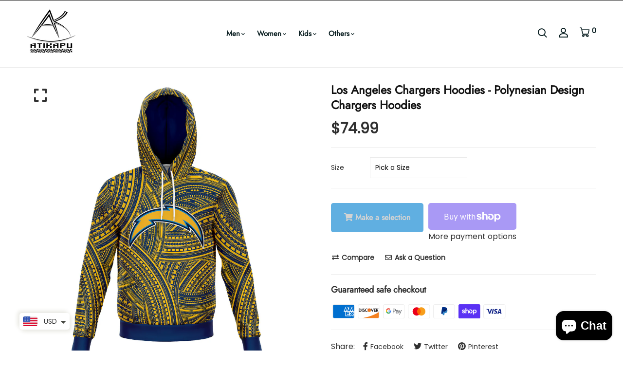

--- FILE ---
content_type: text/html; charset=utf-8
request_url: https://atikapu.com/products/1000094
body_size: 33821
content:


<!doctype html>
<!--[if IE 9]> <html class="ie9 no-js supports-no-cookies" lang="en"> <![endif]-->
<!--[if (gt IE 9)|!(IE)]><!--> <html class="no-js supports-no-cookies" lang="en" > <!--<![endif]-->

<head>
  <!-- Basic and Helper page needs -->
  <meta charset="utf-8">
  <meta http-equiv="X-UA-Compatible" content="IE=edge">
  <meta name="viewport" content="width=device-width,initial-scale=1">
  <meta name="theme-color" content="#111111">
  <link rel="canonical" href="https://atikapu.com/products/1000094">
  
  <link rel="preconnect" href="https://cdn.shopify.com">
  <link rel="preconnect" href="https://ajax.googleapis.com">
  <link rel="dns-prefetch" href="https://cdn.shopify.com"><link rel="shortcut icon" href="//atikapu.com/cdn/shop/files/favicon_32x32.png?v=1613777454" type="image/png" /><!-- Title and description -->
  <title>
    Hoodies &ndash; Atikapu</title>

  
  <meta name="description" content="Best seller at Atikapu - .sbl-size-table { border-collapse: collapse; padding: 0; margin: 0 0 20px; width: 100%; font-size: 14px; text-align: center; } .sbl-size-table th { font-weight: 500; } .sbl-size-table td, .sbl-size-table th { padding: 8px 0; border: 1px solid #e5e9f2; color: #3e3f42; text-shadow: 1px 1px 1px" />
  

  <!-- Helpers --><!-- /snippets/social-meta-tags.liquid -->


  <meta property="og:type" content="product">
  <meta property="og:title" content="Los Angeles Chargers Hoodies - Polynesian Design Chargers Hoodies">
  
    <meta property="og:image" content="http://atikapu.com/cdn/shop/products/705ac54f123b38258a3ba331b19e29b8_hoodyF-front_down_grande.jpg?v=1612197211">
    <meta property="og:image:secure_url" content="https://atikapu.com/cdn/shop/products/705ac54f123b38258a3ba331b19e29b8_hoodyF-front_down_grande.jpg?v=1612197211">
  
    <meta property="og:image" content="http://atikapu.com/cdn/shop/products/b3509353cb726f276c4f44b6205a1739_hoody_neutral-back_grande.jpg?v=1612197210">
    <meta property="og:image:secure_url" content="https://atikapu.com/cdn/shop/products/b3509353cb726f276c4f44b6205a1739_hoody_neutral-back_grande.jpg?v=1612197210">
  
    <meta property="og:image" content="http://atikapu.com/cdn/shop/products/e300cac0cda17cb1a4258afd79de35d7_hoody_neutral-front_grande.jpg?v=1612197208">
    <meta property="og:image:secure_url" content="https://atikapu.com/cdn/shop/products/e300cac0cda17cb1a4258afd79de35d7_hoody_neutral-front_grande.jpg?v=1612197208">
  
  <meta property="og:description" content="


            
    This unisex hoodie features a soft and durable fabric that has a cotton feel to it. The brushed fleece on the inside will make this your most comfy hoodie ever! Each panel is individually printed, cut and sewn to ensure a flawless graphic with no imperfections.
    
        • 20% cotton, 75% polyester, 5% spandex
		• Unisex fit
		• Soft cotton hand-feel fabric surface
		• Brushed fleece fabric on the inside
		• High definition printing colours
		• Double layer hood
		• Kangaroo pocket
		• Design will never peel, flake or crack
          

        
    
            Because it’s handmade for you, these hoodies require 6-8 business days before they are shipped. Orders placed
        before
        midnight will be included in the following day’s batch for manufacturing.
        
    
            
            
        
    
             
        
        
            Inch
            XS
            S
            M
            L
            XL
            2XL
            3XL
            4XL
        
        
        
        
            Length
            27 ½
            28 ¼
            29
            29 ¾
            30 ½
            31 ⅝
            31 ¾
            32 ½
        
        
            Width
            21
            22
            23 ¼
            24 ½
            25 ¼
            26 ¼
            27 ¼
            28 ¼
        
        
    
        
    
            
        
        
            Centimeters
            XS
            S
            M
            L
            XL
            2XL
            3XL
            4XL
        
        
        
        
            Length
            69.9
            71.8
            73.7
            75.6
            77.5
            80.3
            80.6
            82.6
        
        
            Width
            53.3
            55.9
            59.1
            62.2
            64.1
            66.7
            69.2
            71.8
        
        
    
    
    
">
  <meta property="og:price:amount" content="74.99">
  <meta property="og:price:currency" content="USD">

<meta property="og:url" content="https://atikapu.com/products/1000094">
<meta property="og:site_name" content="Atikapu">




  <meta name="twitter:card" content="summary">


  <meta name="twitter:title" content="Los Angeles Chargers Hoodies - Polynesian Design Chargers Hoodies">
  <meta name="twitter:description" content="


            
    This unisex hoodie features a soft and durable fabric that has a cotton feel to it. The brushed fleece on the inside will make this your most comfy hoodie ever! Each panel is indiv">
  <meta name="twitter:image" content="https://atikapu.com/cdn/shop/products/e300cac0cda17cb1a4258afd79de35d7_hoody_neutral-front_grande.jpg?v=1612197208">
  <meta name="twitter:image:width" content="600">
  <meta name="twitter:image:height" content="600">

<script type="text/javascript">const observer = new MutationObserver(e => { e.forEach(({ addedNodes: e }) => { e.forEach(e => { 1 === e.nodeType && "SCRIPT" === e.tagName && (e.innerHTML.includes("asyncLoad") && (e.innerHTML = e.innerHTML.replace("if(window.attachEvent)", "document.addEventListener('asyncLazyLoad',function(event){asyncLoad();});if(window.attachEvent)").replaceAll(", asyncLoad", ", function(){}")), e.innerHTML.includes("PreviewBarInjector") && (e.innerHTML = e.innerHTML.replace("DOMContentLoaded", "asyncLazyLoad")), (e.className == 'analytics') && (e.type = 'text/lazyload'),(e.src.includes("assets/storefront/features")||e.src.includes("assets/shopify_pay")||e.src.includes("connect.facebook.net"))&&(e.setAttribute("data-src", e.src), e.removeAttribute("src")))})})});observer.observe(document.documentElement,{childList:!0,subtree:!0})</script>
<script src="//cdn.shopify.com/s/files/1/0603/7530/2276/t/1/assets/options_selection.js" type="text/javascript"></script>
<script src="//cdn.shopify.com/s/files/1/0603/7530/2276/t/1/assets/globos_checkout_mobile.js" type="text/javascript"></script><style data-shopify>


@font-face {
  font-family: Poppins;
  font-weight: 400;
  font-style: normal;
  font-display: swap;
  src: url("//atikapu.com/cdn/fonts/poppins/poppins_n4.0ba78fa5af9b0e1a374041b3ceaadf0a43b41362.woff2") format("woff2"),
       url("//atikapu.com/cdn/fonts/poppins/poppins_n4.214741a72ff2596839fc9760ee7a770386cf16ca.woff") format("woff");
}

@font-face {
  font-family: Jost;
  font-weight: 400;
  font-style: normal;
  font-display: swap;
  src: url("//atikapu.com/cdn/fonts/jost/jost_n4.d47a1b6347ce4a4c9f437608011273009d91f2b7.woff2") format("woff2"),
       url("//atikapu.com/cdn/fonts/jost/jost_n4.791c46290e672b3f85c3d1c651ef2efa3819eadd.woff") format("woff");
}

/* ----------------------------------------------------
Normalize    071C1F   0E292D
---------------------------------------------------- */
:root {--ltn__primary-color: #111111;
--ltn__secondary-color: #0a85d1;
--ltn__primary-color-2: #041113;
/* Darken */
--ltn__primary-color-3: #133236;/* Lighten */--ltn__heading-color: #111111;
--ltn__paragraph-color: #303030;
--ltn__heading-font: Jost, sans-serif;
--ltn__body-font: Poppins, sans-serif;


/* Footer ACD2D8 8CB2B2  */
--ltn__color-1: #8cb2b2;
--ltn__color-2: #ACD2D8;
--ltn__color-3: #A3BCC0;
--ltn__color-4: #84A2A6;
/* Gradient Colors */
--gradient-color-1: linear-gradient(90deg, rgba(242,139,194,1) 0%, rgba(216,177,242,1) 50%);
--gradient-color-2: linear-gradient(to top, rgba(7,28,31,0) 0%, rgba(7,28,31,1) 90%);
--gradient-color-3: linear-gradient(to bottom, rgba(7,28,31,0) 0%, rgba(7,28,31,1) 90%);
--gradient-color-4: linear-gradient(to top, rgba(242,246,247,0) 0%, rgba(242,246,247,1) 90%);
/* Background Colors */
--section-bg-1: #F2F6F7;
/* White */
--section-bg-2: #071c1f;
/* Black */
/* Border Colors */
--border-color-1: #e5eaee;
/* White */
--border-color-2: #1e2021;
/* Black */
--border-color-3: #576466;
/* Black */
--border-color-4: #eb6954;
/* Red */
--border-color-5: #bc3928;
/* Red */
--border-color-6: #103034;
/* Black */
--border-color-7: #d1dae0;
/* White */
--border-color-8: #f6f6f6;
/* White */
--border-color-9: #e4ecf2;
/* White */
--border-color-10: #ebeeee;
/* White */
--border-color-11: #ededed;
/* White */
--border-color-12: #e1e6ff;
/* White */
/* Box Shadow Colors */
--ltn__box-shadow-1: 0 16px 32px 0 rgba(7, 28, 31, 0.1);
--ltn__box-shadow-2: 0 0 4px rgba(0, 0, 0, 0.1);
/* like border */
--ltn__box-shadow-3: 0 1px 6px 0 rgba(32, 33, 36, .28);
/* like border GGL */
--ltn__box-shadow-4: 0 5px 20px 0 rgba(23, 44, 82, 0.1);
--ltn__box-shadow-5: 0 8px 16px 0 rgba(93, 93, 93, 0.1);
--ltn__box-shadow-6: 0 0 25px 2px rgba(93, 93, 93, 0.2);
  
/* Common Colors */
--black: #000000;
--black-2: #22355B;
--white: #fff;
--white-2: #F2F6F7;
--white-3: #e8edee;
--white-4: #e6ecf0;
--white-5: #f0f4f7;
--white-6: #f1f1f1;
--white-7: #F7F7F7;
--white-8: #FAFAFA;
--white-9: #F2F7FA;
--red: #FF0000;
--red-2: #f34f3f;
--red-3: #DB483B;
--silver: #C0C0C0;
--gray: #808080;
--maroon: #800000;
--yellow: #FFFF00;
--olive: #808000;
--lime: #00FF00;
--green: #008000;
--aqua: #00FFFF;
--teal: #008080;
--blue: #0000FF;
--navy: #000080;
--fuchsia: #FF00FF;
--purple: #800080;
--pink: #FFC0CB;
--nude: #ebc8b2;
--orange: #ffa500;
--ratings: #FFB800;
/* social media colors */
--facebook: #365493;
--twitter: #3CF;
--linkedin: #0077B5;
--pinterest: #c8232c;
--dribbble: #ea4c89;
--behance: #131418;
--google-plus: #dd4b39;
--instagram: #e4405f;
--vk: #3b5998;
--wechat: #7bb32e;
--youtube: #CB2027;
--email: #F89A1E;</style><!-- Header hook for plugins -->
  <script>window.performance && window.performance.mark && window.performance.mark('shopify.content_for_header.start');</script><meta name="google-site-verification" content="J1mHhSIsjLM6sucZEFSIRhungw-eNmEuG260KP3Cj-U">
<meta id="shopify-digital-wallet" name="shopify-digital-wallet" content="/18121847/digital_wallets/dialog">
<meta name="shopify-checkout-api-token" content="44557e4feb40f2fbb61adba518328d1e">
<meta id="in-context-paypal-metadata" data-shop-id="18121847" data-venmo-supported="false" data-environment="production" data-locale="en_US" data-paypal-v4="true" data-currency="USD">
<link rel="alternate" type="application/json+oembed" href="https://atikapu.com/products/1000094.oembed">
<script async="async" src="/checkouts/internal/preloads.js?locale=en-US"></script>
<link rel="preconnect" href="https://shop.app" crossorigin="anonymous">
<script async="async" src="https://shop.app/checkouts/internal/preloads.js?locale=en-US&shop_id=18121847" crossorigin="anonymous"></script>
<script id="apple-pay-shop-capabilities" type="application/json">{"shopId":18121847,"countryCode":"US","currencyCode":"USD","merchantCapabilities":["supports3DS"],"merchantId":"gid:\/\/shopify\/Shop\/18121847","merchantName":"Atikapu","requiredBillingContactFields":["postalAddress","email","phone"],"requiredShippingContactFields":["postalAddress","email","phone"],"shippingType":"shipping","supportedNetworks":["visa","masterCard","amex","discover","elo","jcb"],"total":{"type":"pending","label":"Atikapu","amount":"1.00"},"shopifyPaymentsEnabled":true,"supportsSubscriptions":true}</script>
<script id="shopify-features" type="application/json">{"accessToken":"44557e4feb40f2fbb61adba518328d1e","betas":["rich-media-storefront-analytics"],"domain":"atikapu.com","predictiveSearch":true,"shopId":18121847,"locale":"en"}</script>
<script>var Shopify = Shopify || {};
Shopify.shop = "atikapu.myshopify.com";
Shopify.locale = "en";
Shopify.currency = {"active":"USD","rate":"1.0"};
Shopify.country = "US";
Shopify.theme = {"name":"Minimalin-v1-1-5 (Coder23)","id":164971151656,"schema_name":"Minimalin","schema_version":"1.1.5","theme_store_id":null,"role":"main"};
Shopify.theme.handle = "null";
Shopify.theme.style = {"id":null,"handle":null};
Shopify.cdnHost = "atikapu.com/cdn";
Shopify.routes = Shopify.routes || {};
Shopify.routes.root = "/";</script>
<script type="module">!function(o){(o.Shopify=o.Shopify||{}).modules=!0}(window);</script>
<script>!function(o){function n(){var o=[];function n(){o.push(Array.prototype.slice.apply(arguments))}return n.q=o,n}var t=o.Shopify=o.Shopify||{};t.loadFeatures=n(),t.autoloadFeatures=n()}(window);</script>
<script>
  window.ShopifyPay = window.ShopifyPay || {};
  window.ShopifyPay.apiHost = "shop.app\/pay";
  window.ShopifyPay.redirectState = null;
</script>
<script id="shop-js-analytics" type="application/json">{"pageType":"product"}</script>
<script defer="defer" async type="module" src="//atikapu.com/cdn/shopifycloud/shop-js/modules/v2/client.init-shop-cart-sync_C5BV16lS.en.esm.js"></script>
<script defer="defer" async type="module" src="//atikapu.com/cdn/shopifycloud/shop-js/modules/v2/chunk.common_CygWptCX.esm.js"></script>
<script type="module">
  await import("//atikapu.com/cdn/shopifycloud/shop-js/modules/v2/client.init-shop-cart-sync_C5BV16lS.en.esm.js");
await import("//atikapu.com/cdn/shopifycloud/shop-js/modules/v2/chunk.common_CygWptCX.esm.js");

  window.Shopify.SignInWithShop?.initShopCartSync?.({"fedCMEnabled":true,"windoidEnabled":true});

</script>
<script>
  window.Shopify = window.Shopify || {};
  if (!window.Shopify.featureAssets) window.Shopify.featureAssets = {};
  window.Shopify.featureAssets['shop-js'] = {"shop-cart-sync":["modules/v2/client.shop-cart-sync_ZFArdW7E.en.esm.js","modules/v2/chunk.common_CygWptCX.esm.js"],"init-fed-cm":["modules/v2/client.init-fed-cm_CmiC4vf6.en.esm.js","modules/v2/chunk.common_CygWptCX.esm.js"],"shop-button":["modules/v2/client.shop-button_tlx5R9nI.en.esm.js","modules/v2/chunk.common_CygWptCX.esm.js"],"shop-cash-offers":["modules/v2/client.shop-cash-offers_DOA2yAJr.en.esm.js","modules/v2/chunk.common_CygWptCX.esm.js","modules/v2/chunk.modal_D71HUcav.esm.js"],"init-windoid":["modules/v2/client.init-windoid_sURxWdc1.en.esm.js","modules/v2/chunk.common_CygWptCX.esm.js"],"shop-toast-manager":["modules/v2/client.shop-toast-manager_ClPi3nE9.en.esm.js","modules/v2/chunk.common_CygWptCX.esm.js"],"init-shop-email-lookup-coordinator":["modules/v2/client.init-shop-email-lookup-coordinator_B8hsDcYM.en.esm.js","modules/v2/chunk.common_CygWptCX.esm.js"],"init-shop-cart-sync":["modules/v2/client.init-shop-cart-sync_C5BV16lS.en.esm.js","modules/v2/chunk.common_CygWptCX.esm.js"],"avatar":["modules/v2/client.avatar_BTnouDA3.en.esm.js"],"pay-button":["modules/v2/client.pay-button_FdsNuTd3.en.esm.js","modules/v2/chunk.common_CygWptCX.esm.js"],"init-customer-accounts":["modules/v2/client.init-customer-accounts_DxDtT_ad.en.esm.js","modules/v2/client.shop-login-button_C5VAVYt1.en.esm.js","modules/v2/chunk.common_CygWptCX.esm.js","modules/v2/chunk.modal_D71HUcav.esm.js"],"init-shop-for-new-customer-accounts":["modules/v2/client.init-shop-for-new-customer-accounts_ChsxoAhi.en.esm.js","modules/v2/client.shop-login-button_C5VAVYt1.en.esm.js","modules/v2/chunk.common_CygWptCX.esm.js","modules/v2/chunk.modal_D71HUcav.esm.js"],"shop-login-button":["modules/v2/client.shop-login-button_C5VAVYt1.en.esm.js","modules/v2/chunk.common_CygWptCX.esm.js","modules/v2/chunk.modal_D71HUcav.esm.js"],"init-customer-accounts-sign-up":["modules/v2/client.init-customer-accounts-sign-up_CPSyQ0Tj.en.esm.js","modules/v2/client.shop-login-button_C5VAVYt1.en.esm.js","modules/v2/chunk.common_CygWptCX.esm.js","modules/v2/chunk.modal_D71HUcav.esm.js"],"shop-follow-button":["modules/v2/client.shop-follow-button_Cva4Ekp9.en.esm.js","modules/v2/chunk.common_CygWptCX.esm.js","modules/v2/chunk.modal_D71HUcav.esm.js"],"checkout-modal":["modules/v2/client.checkout-modal_BPM8l0SH.en.esm.js","modules/v2/chunk.common_CygWptCX.esm.js","modules/v2/chunk.modal_D71HUcav.esm.js"],"lead-capture":["modules/v2/client.lead-capture_Bi8yE_yS.en.esm.js","modules/v2/chunk.common_CygWptCX.esm.js","modules/v2/chunk.modal_D71HUcav.esm.js"],"shop-login":["modules/v2/client.shop-login_D6lNrXab.en.esm.js","modules/v2/chunk.common_CygWptCX.esm.js","modules/v2/chunk.modal_D71HUcav.esm.js"],"payment-terms":["modules/v2/client.payment-terms_CZxnsJam.en.esm.js","modules/v2/chunk.common_CygWptCX.esm.js","modules/v2/chunk.modal_D71HUcav.esm.js"]};
</script>
<script>(function() {
  var isLoaded = false;
  function asyncLoad() {
    if (isLoaded) return;
    isLoaded = true;
    var urls = ["https:\/\/cdn.shopify.com\/s\/files\/1\/0449\/2568\/1820\/t\/4\/assets\/booster_currency.js?v=1624978055\u0026shop=atikapu.myshopify.com","https:\/\/cdn.shopify.com\/s\/files\/1\/0449\/2568\/1820\/t\/4\/assets\/booster_currency.js?v=1624978055\u0026shop=atikapu.myshopify.com","\/\/cdn.shopify.com\/proxy\/5a07d1c8749cbe34551a80cc601774dfeb82c17de308b4939d10fd9cdf6dbdff\/static.cdn.printful.com\/static\/js\/external\/shopify-product-customizer.js?v=0.28\u0026shop=atikapu.myshopify.com\u0026sp-cache-control=cHVibGljLCBtYXgtYWdlPTkwMA","https:\/\/cdn.hextom.com\/js\/eventpromotionbar.js?shop=atikapu.myshopify.com","https:\/\/cdn.hextom.com\/js\/quickannouncementbar.js?shop=atikapu.myshopify.com"];
    for (var i = 0; i < urls.length; i++) {
      var s = document.createElement('script');
      s.type = 'text/javascript';
      s.async = true;
      s.src = urls[i];
      var x = document.getElementsByTagName('script')[0];
      x.parentNode.insertBefore(s, x);
    }
  };
  if(window.attachEvent) {
    window.attachEvent('onload', asyncLoad);
  } else {
    window.addEventListener('load', asyncLoad, false);
  }
})();</script>
<script id="__st">var __st={"a":18121847,"offset":36000,"reqid":"c0b0fce5-1610-4948-9c11-da0047c16f5b-1768633914","pageurl":"atikapu.com\/products\/1000094","u":"983031107558","p":"product","rtyp":"product","rid":4827143274530};</script>
<script>window.ShopifyPaypalV4VisibilityTracking = true;</script>
<script id="captcha-bootstrap">!function(){'use strict';const t='contact',e='account',n='new_comment',o=[[t,t],['blogs',n],['comments',n],[t,'customer']],c=[[e,'customer_login'],[e,'guest_login'],[e,'recover_customer_password'],[e,'create_customer']],r=t=>t.map((([t,e])=>`form[action*='/${t}']:not([data-nocaptcha='true']) input[name='form_type'][value='${e}']`)).join(','),a=t=>()=>t?[...document.querySelectorAll(t)].map((t=>t.form)):[];function s(){const t=[...o],e=r(t);return a(e)}const i='password',u='form_key',d=['recaptcha-v3-token','g-recaptcha-response','h-captcha-response',i],f=()=>{try{return window.sessionStorage}catch{return}},m='__shopify_v',_=t=>t.elements[u];function p(t,e,n=!1){try{const o=window.sessionStorage,c=JSON.parse(o.getItem(e)),{data:r}=function(t){const{data:e,action:n}=t;return t[m]||n?{data:e,action:n}:{data:t,action:n}}(c);for(const[e,n]of Object.entries(r))t.elements[e]&&(t.elements[e].value=n);n&&o.removeItem(e)}catch(o){console.error('form repopulation failed',{error:o})}}const l='form_type',E='cptcha';function T(t){t.dataset[E]=!0}const w=window,h=w.document,L='Shopify',v='ce_forms',y='captcha';let A=!1;((t,e)=>{const n=(g='f06e6c50-85a8-45c8-87d0-21a2b65856fe',I='https://cdn.shopify.com/shopifycloud/storefront-forms-hcaptcha/ce_storefront_forms_captcha_hcaptcha.v1.5.2.iife.js',D={infoText:'Protected by hCaptcha',privacyText:'Privacy',termsText:'Terms'},(t,e,n)=>{const o=w[L][v],c=o.bindForm;if(c)return c(t,g,e,D).then(n);var r;o.q.push([[t,g,e,D],n]),r=I,A||(h.body.append(Object.assign(h.createElement('script'),{id:'captcha-provider',async:!0,src:r})),A=!0)});var g,I,D;w[L]=w[L]||{},w[L][v]=w[L][v]||{},w[L][v].q=[],w[L][y]=w[L][y]||{},w[L][y].protect=function(t,e){n(t,void 0,e),T(t)},Object.freeze(w[L][y]),function(t,e,n,w,h,L){const[v,y,A,g]=function(t,e,n){const i=e?o:[],u=t?c:[],d=[...i,...u],f=r(d),m=r(i),_=r(d.filter((([t,e])=>n.includes(e))));return[a(f),a(m),a(_),s()]}(w,h,L),I=t=>{const e=t.target;return e instanceof HTMLFormElement?e:e&&e.form},D=t=>v().includes(t);t.addEventListener('submit',(t=>{const e=I(t);if(!e)return;const n=D(e)&&!e.dataset.hcaptchaBound&&!e.dataset.recaptchaBound,o=_(e),c=g().includes(e)&&(!o||!o.value);(n||c)&&t.preventDefault(),c&&!n&&(function(t){try{if(!f())return;!function(t){const e=f();if(!e)return;const n=_(t);if(!n)return;const o=n.value;o&&e.removeItem(o)}(t);const e=Array.from(Array(32),(()=>Math.random().toString(36)[2])).join('');!function(t,e){_(t)||t.append(Object.assign(document.createElement('input'),{type:'hidden',name:u})),t.elements[u].value=e}(t,e),function(t,e){const n=f();if(!n)return;const o=[...t.querySelectorAll(`input[type='${i}']`)].map((({name:t})=>t)),c=[...d,...o],r={};for(const[a,s]of new FormData(t).entries())c.includes(a)||(r[a]=s);n.setItem(e,JSON.stringify({[m]:1,action:t.action,data:r}))}(t,e)}catch(e){console.error('failed to persist form',e)}}(e),e.submit())}));const S=(t,e)=>{t&&!t.dataset[E]&&(n(t,e.some((e=>e===t))),T(t))};for(const o of['focusin','change'])t.addEventListener(o,(t=>{const e=I(t);D(e)&&S(e,y())}));const B=e.get('form_key'),M=e.get(l),P=B&&M;t.addEventListener('DOMContentLoaded',(()=>{const t=y();if(P)for(const e of t)e.elements[l].value===M&&p(e,B);[...new Set([...A(),...v().filter((t=>'true'===t.dataset.shopifyCaptcha))])].forEach((e=>S(e,t)))}))}(h,new URLSearchParams(w.location.search),n,t,e,['guest_login'])})(!0,!0)}();</script>
<script integrity="sha256-4kQ18oKyAcykRKYeNunJcIwy7WH5gtpwJnB7kiuLZ1E=" data-source-attribution="shopify.loadfeatures" defer="defer" src="//atikapu.com/cdn/shopifycloud/storefront/assets/storefront/load_feature-a0a9edcb.js" crossorigin="anonymous"></script>
<script crossorigin="anonymous" defer="defer" src="//atikapu.com/cdn/shopifycloud/storefront/assets/shopify_pay/storefront-65b4c6d7.js?v=20250812"></script>
<script data-source-attribution="shopify.dynamic_checkout.dynamic.init">var Shopify=Shopify||{};Shopify.PaymentButton=Shopify.PaymentButton||{isStorefrontPortableWallets:!0,init:function(){window.Shopify.PaymentButton.init=function(){};var t=document.createElement("script");t.src="https://atikapu.com/cdn/shopifycloud/portable-wallets/latest/portable-wallets.en.js",t.type="module",document.head.appendChild(t)}};
</script>
<script data-source-attribution="shopify.dynamic_checkout.buyer_consent">
  function portableWalletsHideBuyerConsent(e){var t=document.getElementById("shopify-buyer-consent"),n=document.getElementById("shopify-subscription-policy-button");t&&n&&(t.classList.add("hidden"),t.setAttribute("aria-hidden","true"),n.removeEventListener("click",e))}function portableWalletsShowBuyerConsent(e){var t=document.getElementById("shopify-buyer-consent"),n=document.getElementById("shopify-subscription-policy-button");t&&n&&(t.classList.remove("hidden"),t.removeAttribute("aria-hidden"),n.addEventListener("click",e))}window.Shopify?.PaymentButton&&(window.Shopify.PaymentButton.hideBuyerConsent=portableWalletsHideBuyerConsent,window.Shopify.PaymentButton.showBuyerConsent=portableWalletsShowBuyerConsent);
</script>
<script>
  function portableWalletsCleanup(e){e&&e.src&&console.error("Failed to load portable wallets script "+e.src);var t=document.querySelectorAll("shopify-accelerated-checkout .shopify-payment-button__skeleton, shopify-accelerated-checkout-cart .wallet-cart-button__skeleton"),e=document.getElementById("shopify-buyer-consent");for(let e=0;e<t.length;e++)t[e].remove();e&&e.remove()}function portableWalletsNotLoadedAsModule(e){e instanceof ErrorEvent&&"string"==typeof e.message&&e.message.includes("import.meta")&&"string"==typeof e.filename&&e.filename.includes("portable-wallets")&&(window.removeEventListener("error",portableWalletsNotLoadedAsModule),window.Shopify.PaymentButton.failedToLoad=e,"loading"===document.readyState?document.addEventListener("DOMContentLoaded",window.Shopify.PaymentButton.init):window.Shopify.PaymentButton.init())}window.addEventListener("error",portableWalletsNotLoadedAsModule);
</script>

<script type="module" src="https://atikapu.com/cdn/shopifycloud/portable-wallets/latest/portable-wallets.en.js" onError="portableWalletsCleanup(this)" crossorigin="anonymous"></script>
<script nomodule>
  document.addEventListener("DOMContentLoaded", portableWalletsCleanup);
</script>

<script id='scb4127' type='text/javascript' async='' src='https://atikapu.com/cdn/shopifycloud/privacy-banner/storefront-banner.js'></script><link id="shopify-accelerated-checkout-styles" rel="stylesheet" media="screen" href="https://atikapu.com/cdn/shopifycloud/portable-wallets/latest/accelerated-checkout-backwards-compat.css" crossorigin="anonymous">
<style id="shopify-accelerated-checkout-cart">
        #shopify-buyer-consent {
  margin-top: 1em;
  display: inline-block;
  width: 100%;
}

#shopify-buyer-consent.hidden {
  display: none;
}

#shopify-subscription-policy-button {
  background: none;
  border: none;
  padding: 0;
  text-decoration: underline;
  font-size: inherit;
  cursor: pointer;
}

#shopify-subscription-policy-button::before {
  box-shadow: none;
}

      </style>
<script id="sections-script" data-sections="product-template,related-product" defer="defer" src="//atikapu.com/cdn/shop/t/36/compiled_assets/scripts.js?v=7937"></script>
<script>window.performance && window.performance.mark && window.performance.mark('shopify.content_for_header.end');</script>
<!-- /snippets/oldIE-js.liquid -->


<!--[if lt IE 9]>
<script src="//cdnjs.cloudflare.com/ajax/libs/html5shiv/3.7.2/html5shiv.min.js" type="text/javascript"></script>
<script src="//atikapu.com/cdn/shop/t/36/assets/respond.min.js?v=52248677837542619231707358047" type="text/javascript"></script>
<link href="//atikapu.com/cdn/shop/t/36/assets/respond-proxy.html" id="respond-proxy" rel="respond-proxy" />
<link href="//atikapu.com/search?q=547930efff68df1739f843c767562c20" id="respond-redirect" rel="respond-redirect" />
<script src="//atikapu.com/search?q=547930efff68df1739f843c767562c20" type="text/javascript"></script>
<![endif]-->

<!-- CSS -->


<!-- Link your style.css and responsive.css files below -->
<link href="//atikapu.com/cdn/shop/t/36/assets/global.css?v=96455374365326246081707358047" rel="stylesheet" type="text/css" media="all" />
<link href="//atikapu.com/cdn/shop/t/36/assets/font-icons.css?v=129503509209422516821707358047" rel="stylesheet" type="text/css" media="all" />
<link href="//atikapu.com/cdn/shop/t/36/assets/bootstrap.min.css?v=151781649694409514881707358047" rel="stylesheet" type="text/css" media="all" />
<link href="//atikapu.com/cdn/shop/t/36/assets/plugins.css?v=53439610964178853561707358047" rel="stylesheet" type="text/css" media="all" />
<link href="//atikapu.com/cdn/shop/t/36/assets/aos.min.css?v=13451477597926376801707358047" rel="stylesheet" type="text/css" media="all" />
<link href="//atikapu.com/cdn/shop/t/36/assets/style.css?v=127324232746910368331707358626" rel="stylesheet" type="text/css" media="all" />
<!-- Make your theme CSS calls here -->
<link href="//atikapu.com/cdn/shop/t/36/assets/theme-custom.css?v=97295432378147348131707358047" rel="stylesheet" type="text/css" media="all" />
<link href="//atikapu.com/cdn/shop/t/36/assets/theme.css?v=36206478389374871491707358047" rel="stylesheet" type="text/css" media="all" />



<!-- Make all your dynamic CSS and Color calls here -->
<link href="//atikapu.com/cdn/shop/t/36/assets/skin-and-color.css?v=86098406462948649721707358047" rel="stylesheet" type="text/css" media="all" /><style>
    
    </style><!-- JS --><!-- Your update file include here -->
<script src="//atikapu.com/cdn/shop/t/36/assets/core.js?v=48692779101817421271707358047"></script>
<script src="//atikapu.com/cdn/shop/t/36/assets/the-final-countdown.js?v=173678772559002197031707358047" async="async"></script>
<script src="https://cdn.shopify.com/extensions/7bc9bb47-adfa-4267-963e-cadee5096caf/inbox-1252/assets/inbox-chat-loader.js" type="text/javascript" defer="defer"></script>
<script src="https://cdn.shopify.com/extensions/a9a32278-85fd-435d-a2e4-15afbc801656/nova-multi-currency-converter-1/assets/nova-cur-app-embed.js" type="text/javascript" defer="defer"></script>
<link href="https://cdn.shopify.com/extensions/a9a32278-85fd-435d-a2e4-15afbc801656/nova-multi-currency-converter-1/assets/nova-cur.css" rel="stylesheet" type="text/css" media="all">
<link href="https://monorail-edge.shopifysvc.com" rel="dns-prefetch">
<script>(function(){if ("sendBeacon" in navigator && "performance" in window) {try {var session_token_from_headers = performance.getEntriesByType('navigation')[0].serverTiming.find(x => x.name == '_s').description;} catch {var session_token_from_headers = undefined;}var session_cookie_matches = document.cookie.match(/_shopify_s=([^;]*)/);var session_token_from_cookie = session_cookie_matches && session_cookie_matches.length === 2 ? session_cookie_matches[1] : "";var session_token = session_token_from_headers || session_token_from_cookie || "";function handle_abandonment_event(e) {var entries = performance.getEntries().filter(function(entry) {return /monorail-edge.shopifysvc.com/.test(entry.name);});if (!window.abandonment_tracked && entries.length === 0) {window.abandonment_tracked = true;var currentMs = Date.now();var navigation_start = performance.timing.navigationStart;var payload = {shop_id: 18121847,url: window.location.href,navigation_start,duration: currentMs - navigation_start,session_token,page_type: "product"};window.navigator.sendBeacon("https://monorail-edge.shopifysvc.com/v1/produce", JSON.stringify({schema_id: "online_store_buyer_site_abandonment/1.1",payload: payload,metadata: {event_created_at_ms: currentMs,event_sent_at_ms: currentMs}}));}}window.addEventListener('pagehide', handle_abandonment_event);}}());</script>
<script id="web-pixels-manager-setup">(function e(e,d,r,n,o){if(void 0===o&&(o={}),!Boolean(null===(a=null===(i=window.Shopify)||void 0===i?void 0:i.analytics)||void 0===a?void 0:a.replayQueue)){var i,a;window.Shopify=window.Shopify||{};var t=window.Shopify;t.analytics=t.analytics||{};var s=t.analytics;s.replayQueue=[],s.publish=function(e,d,r){return s.replayQueue.push([e,d,r]),!0};try{self.performance.mark("wpm:start")}catch(e){}var l=function(){var e={modern:/Edge?\/(1{2}[4-9]|1[2-9]\d|[2-9]\d{2}|\d{4,})\.\d+(\.\d+|)|Firefox\/(1{2}[4-9]|1[2-9]\d|[2-9]\d{2}|\d{4,})\.\d+(\.\d+|)|Chrom(ium|e)\/(9{2}|\d{3,})\.\d+(\.\d+|)|(Maci|X1{2}).+ Version\/(15\.\d+|(1[6-9]|[2-9]\d|\d{3,})\.\d+)([,.]\d+|)( \(\w+\)|)( Mobile\/\w+|) Safari\/|Chrome.+OPR\/(9{2}|\d{3,})\.\d+\.\d+|(CPU[ +]OS|iPhone[ +]OS|CPU[ +]iPhone|CPU IPhone OS|CPU iPad OS)[ +]+(15[._]\d+|(1[6-9]|[2-9]\d|\d{3,})[._]\d+)([._]\d+|)|Android:?[ /-](13[3-9]|1[4-9]\d|[2-9]\d{2}|\d{4,})(\.\d+|)(\.\d+|)|Android.+Firefox\/(13[5-9]|1[4-9]\d|[2-9]\d{2}|\d{4,})\.\d+(\.\d+|)|Android.+Chrom(ium|e)\/(13[3-9]|1[4-9]\d|[2-9]\d{2}|\d{4,})\.\d+(\.\d+|)|SamsungBrowser\/([2-9]\d|\d{3,})\.\d+/,legacy:/Edge?\/(1[6-9]|[2-9]\d|\d{3,})\.\d+(\.\d+|)|Firefox\/(5[4-9]|[6-9]\d|\d{3,})\.\d+(\.\d+|)|Chrom(ium|e)\/(5[1-9]|[6-9]\d|\d{3,})\.\d+(\.\d+|)([\d.]+$|.*Safari\/(?![\d.]+ Edge\/[\d.]+$))|(Maci|X1{2}).+ Version\/(10\.\d+|(1[1-9]|[2-9]\d|\d{3,})\.\d+)([,.]\d+|)( \(\w+\)|)( Mobile\/\w+|) Safari\/|Chrome.+OPR\/(3[89]|[4-9]\d|\d{3,})\.\d+\.\d+|(CPU[ +]OS|iPhone[ +]OS|CPU[ +]iPhone|CPU IPhone OS|CPU iPad OS)[ +]+(10[._]\d+|(1[1-9]|[2-9]\d|\d{3,})[._]\d+)([._]\d+|)|Android:?[ /-](13[3-9]|1[4-9]\d|[2-9]\d{2}|\d{4,})(\.\d+|)(\.\d+|)|Mobile Safari.+OPR\/([89]\d|\d{3,})\.\d+\.\d+|Android.+Firefox\/(13[5-9]|1[4-9]\d|[2-9]\d{2}|\d{4,})\.\d+(\.\d+|)|Android.+Chrom(ium|e)\/(13[3-9]|1[4-9]\d|[2-9]\d{2}|\d{4,})\.\d+(\.\d+|)|Android.+(UC? ?Browser|UCWEB|U3)[ /]?(15\.([5-9]|\d{2,})|(1[6-9]|[2-9]\d|\d{3,})\.\d+)\.\d+|SamsungBrowser\/(5\.\d+|([6-9]|\d{2,})\.\d+)|Android.+MQ{2}Browser\/(14(\.(9|\d{2,})|)|(1[5-9]|[2-9]\d|\d{3,})(\.\d+|))(\.\d+|)|K[Aa][Ii]OS\/(3\.\d+|([4-9]|\d{2,})\.\d+)(\.\d+|)/},d=e.modern,r=e.legacy,n=navigator.userAgent;return n.match(d)?"modern":n.match(r)?"legacy":"unknown"}(),u="modern"===l?"modern":"legacy",c=(null!=n?n:{modern:"",legacy:""})[u],f=function(e){return[e.baseUrl,"/wpm","/b",e.hashVersion,"modern"===e.buildTarget?"m":"l",".js"].join("")}({baseUrl:d,hashVersion:r,buildTarget:u}),m=function(e){var d=e.version,r=e.bundleTarget,n=e.surface,o=e.pageUrl,i=e.monorailEndpoint;return{emit:function(e){var a=e.status,t=e.errorMsg,s=(new Date).getTime(),l=JSON.stringify({metadata:{event_sent_at_ms:s},events:[{schema_id:"web_pixels_manager_load/3.1",payload:{version:d,bundle_target:r,page_url:o,status:a,surface:n,error_msg:t},metadata:{event_created_at_ms:s}}]});if(!i)return console&&console.warn&&console.warn("[Web Pixels Manager] No Monorail endpoint provided, skipping logging."),!1;try{return self.navigator.sendBeacon.bind(self.navigator)(i,l)}catch(e){}var u=new XMLHttpRequest;try{return u.open("POST",i,!0),u.setRequestHeader("Content-Type","text/plain"),u.send(l),!0}catch(e){return console&&console.warn&&console.warn("[Web Pixels Manager] Got an unhandled error while logging to Monorail."),!1}}}}({version:r,bundleTarget:l,surface:e.surface,pageUrl:self.location.href,monorailEndpoint:e.monorailEndpoint});try{o.browserTarget=l,function(e){var d=e.src,r=e.async,n=void 0===r||r,o=e.onload,i=e.onerror,a=e.sri,t=e.scriptDataAttributes,s=void 0===t?{}:t,l=document.createElement("script"),u=document.querySelector("head"),c=document.querySelector("body");if(l.async=n,l.src=d,a&&(l.integrity=a,l.crossOrigin="anonymous"),s)for(var f in s)if(Object.prototype.hasOwnProperty.call(s,f))try{l.dataset[f]=s[f]}catch(e){}if(o&&l.addEventListener("load",o),i&&l.addEventListener("error",i),u)u.appendChild(l);else{if(!c)throw new Error("Did not find a head or body element to append the script");c.appendChild(l)}}({src:f,async:!0,onload:function(){if(!function(){var e,d;return Boolean(null===(d=null===(e=window.Shopify)||void 0===e?void 0:e.analytics)||void 0===d?void 0:d.initialized)}()){var d=window.webPixelsManager.init(e)||void 0;if(d){var r=window.Shopify.analytics;r.replayQueue.forEach((function(e){var r=e[0],n=e[1],o=e[2];d.publishCustomEvent(r,n,o)})),r.replayQueue=[],r.publish=d.publishCustomEvent,r.visitor=d.visitor,r.initialized=!0}}},onerror:function(){return m.emit({status:"failed",errorMsg:"".concat(f," has failed to load")})},sri:function(e){var d=/^sha384-[A-Za-z0-9+/=]+$/;return"string"==typeof e&&d.test(e)}(c)?c:"",scriptDataAttributes:o}),m.emit({status:"loading"})}catch(e){m.emit({status:"failed",errorMsg:(null==e?void 0:e.message)||"Unknown error"})}}})({shopId: 18121847,storefrontBaseUrl: "https://atikapu.com",extensionsBaseUrl: "https://extensions.shopifycdn.com/cdn/shopifycloud/web-pixels-manager",monorailEndpoint: "https://monorail-edge.shopifysvc.com/unstable/produce_batch",surface: "storefront-renderer",enabledBetaFlags: ["2dca8a86"],webPixelsConfigList: [{"id":"672301352","configuration":"{\"pixelCode\":\"CLGA2DJC77U3S5CP0OGG\"}","eventPayloadVersion":"v1","runtimeContext":"STRICT","scriptVersion":"22e92c2ad45662f435e4801458fb78cc","type":"APP","apiClientId":4383523,"privacyPurposes":["ANALYTICS","MARKETING","SALE_OF_DATA"],"dataSharingAdjustments":{"protectedCustomerApprovalScopes":["read_customer_address","read_customer_email","read_customer_name","read_customer_personal_data","read_customer_phone"]}},{"id":"160563496","configuration":"{\"tagID\":\"2615535174176\"}","eventPayloadVersion":"v1","runtimeContext":"STRICT","scriptVersion":"18031546ee651571ed29edbe71a3550b","type":"APP","apiClientId":3009811,"privacyPurposes":["ANALYTICS","MARKETING","SALE_OF_DATA"],"dataSharingAdjustments":{"protectedCustomerApprovalScopes":["read_customer_address","read_customer_email","read_customer_name","read_customer_personal_data","read_customer_phone"]}},{"id":"shopify-app-pixel","configuration":"{}","eventPayloadVersion":"v1","runtimeContext":"STRICT","scriptVersion":"0450","apiClientId":"shopify-pixel","type":"APP","privacyPurposes":["ANALYTICS","MARKETING"]},{"id":"shopify-custom-pixel","eventPayloadVersion":"v1","runtimeContext":"LAX","scriptVersion":"0450","apiClientId":"shopify-pixel","type":"CUSTOM","privacyPurposes":["ANALYTICS","MARKETING"]}],isMerchantRequest: false,initData: {"shop":{"name":"Atikapu","paymentSettings":{"currencyCode":"USD"},"myshopifyDomain":"atikapu.myshopify.com","countryCode":"US","storefrontUrl":"https:\/\/atikapu.com"},"customer":null,"cart":null,"checkout":null,"productVariants":[{"price":{"amount":74.99,"currencyCode":"USD"},"product":{"title":"Los Angeles Chargers Hoodies - Polynesian Design Chargers Hoodies","vendor":"Subliminator","id":"4827143274530","untranslatedTitle":"Los Angeles Chargers Hoodies - Polynesian Design Chargers Hoodies","url":"\/products\/1000094","type":"Fashion Hoodie - AOP"},"id":"32964789665826","image":{"src":"\/\/atikapu.com\/cdn\/shop\/products\/e300cac0cda17cb1a4258afd79de35d7_hoody_neutral-front.jpg?v=1612197208"},"sku":"SBHDF-151160-XS","title":"XS","untranslatedTitle":"XS"},{"price":{"amount":74.99,"currencyCode":"USD"},"product":{"title":"Los Angeles Chargers Hoodies - Polynesian Design Chargers Hoodies","vendor":"Subliminator","id":"4827143274530","untranslatedTitle":"Los Angeles Chargers Hoodies - Polynesian Design Chargers Hoodies","url":"\/products\/1000094","type":"Fashion Hoodie - AOP"},"id":"32964789698594","image":{"src":"\/\/atikapu.com\/cdn\/shop\/products\/e300cac0cda17cb1a4258afd79de35d7_hoody_neutral-front.jpg?v=1612197208"},"sku":"SBHDF-151160-S","title":"S","untranslatedTitle":"S"},{"price":{"amount":74.99,"currencyCode":"USD"},"product":{"title":"Los Angeles Chargers Hoodies - Polynesian Design Chargers Hoodies","vendor":"Subliminator","id":"4827143274530","untranslatedTitle":"Los Angeles Chargers Hoodies - Polynesian Design Chargers Hoodies","url":"\/products\/1000094","type":"Fashion Hoodie - AOP"},"id":"32964789731362","image":{"src":"\/\/atikapu.com\/cdn\/shop\/products\/e300cac0cda17cb1a4258afd79de35d7_hoody_neutral-front.jpg?v=1612197208"},"sku":"SBHDF-151160-M","title":"M","untranslatedTitle":"M"},{"price":{"amount":74.99,"currencyCode":"USD"},"product":{"title":"Los Angeles Chargers Hoodies - Polynesian Design Chargers Hoodies","vendor":"Subliminator","id":"4827143274530","untranslatedTitle":"Los Angeles Chargers Hoodies - Polynesian Design Chargers Hoodies","url":"\/products\/1000094","type":"Fashion Hoodie - AOP"},"id":"32964789764130","image":{"src":"\/\/atikapu.com\/cdn\/shop\/products\/e300cac0cda17cb1a4258afd79de35d7_hoody_neutral-front.jpg?v=1612197208"},"sku":"SBHDF-151160-L","title":"L","untranslatedTitle":"L"},{"price":{"amount":74.99,"currencyCode":"USD"},"product":{"title":"Los Angeles Chargers Hoodies - Polynesian Design Chargers Hoodies","vendor":"Subliminator","id":"4827143274530","untranslatedTitle":"Los Angeles Chargers Hoodies - Polynesian Design Chargers Hoodies","url":"\/products\/1000094","type":"Fashion Hoodie - AOP"},"id":"32964789796898","image":{"src":"\/\/atikapu.com\/cdn\/shop\/products\/e300cac0cda17cb1a4258afd79de35d7_hoody_neutral-front.jpg?v=1612197208"},"sku":"SBHDF-151160-XL","title":"XL","untranslatedTitle":"XL"},{"price":{"amount":74.99,"currencyCode":"USD"},"product":{"title":"Los Angeles Chargers Hoodies - Polynesian Design Chargers Hoodies","vendor":"Subliminator","id":"4827143274530","untranslatedTitle":"Los Angeles Chargers Hoodies - Polynesian Design Chargers Hoodies","url":"\/products\/1000094","type":"Fashion Hoodie - AOP"},"id":"32964789829666","image":{"src":"\/\/atikapu.com\/cdn\/shop\/products\/e300cac0cda17cb1a4258afd79de35d7_hoody_neutral-front.jpg?v=1612197208"},"sku":"SBHDF-151160-2XL","title":"2XL","untranslatedTitle":"2XL"},{"price":{"amount":74.99,"currencyCode":"USD"},"product":{"title":"Los Angeles Chargers Hoodies - Polynesian Design Chargers Hoodies","vendor":"Subliminator","id":"4827143274530","untranslatedTitle":"Los Angeles Chargers Hoodies - Polynesian Design Chargers Hoodies","url":"\/products\/1000094","type":"Fashion Hoodie - AOP"},"id":"32964789862434","image":{"src":"\/\/atikapu.com\/cdn\/shop\/products\/e300cac0cda17cb1a4258afd79de35d7_hoody_neutral-front.jpg?v=1612197208"},"sku":"SBHDF-151160-3XL","title":"3XL","untranslatedTitle":"3XL"},{"price":{"amount":74.99,"currencyCode":"USD"},"product":{"title":"Los Angeles Chargers Hoodies - Polynesian Design Chargers Hoodies","vendor":"Subliminator","id":"4827143274530","untranslatedTitle":"Los Angeles Chargers Hoodies - Polynesian Design Chargers Hoodies","url":"\/products\/1000094","type":"Fashion Hoodie - AOP"},"id":"32964789895202","image":{"src":"\/\/atikapu.com\/cdn\/shop\/products\/e300cac0cda17cb1a4258afd79de35d7_hoody_neutral-front.jpg?v=1612197208"},"sku":"SBHDF-151160-4XL","title":"4XL","untranslatedTitle":"4XL"}],"purchasingCompany":null},},"https://atikapu.com/cdn","fcfee988w5aeb613cpc8e4bc33m6693e112",{"modern":"","legacy":""},{"shopId":"18121847","storefrontBaseUrl":"https:\/\/atikapu.com","extensionBaseUrl":"https:\/\/extensions.shopifycdn.com\/cdn\/shopifycloud\/web-pixels-manager","surface":"storefront-renderer","enabledBetaFlags":"[\"2dca8a86\"]","isMerchantRequest":"false","hashVersion":"fcfee988w5aeb613cpc8e4bc33m6693e112","publish":"custom","events":"[[\"page_viewed\",{}],[\"product_viewed\",{\"productVariant\":{\"price\":{\"amount\":74.99,\"currencyCode\":\"USD\"},\"product\":{\"title\":\"Los Angeles Chargers Hoodies - Polynesian Design Chargers Hoodies\",\"vendor\":\"Subliminator\",\"id\":\"4827143274530\",\"untranslatedTitle\":\"Los Angeles Chargers Hoodies - Polynesian Design Chargers Hoodies\",\"url\":\"\/products\/1000094\",\"type\":\"Fashion Hoodie - AOP\"},\"id\":\"32964789665826\",\"image\":{\"src\":\"\/\/atikapu.com\/cdn\/shop\/products\/e300cac0cda17cb1a4258afd79de35d7_hoody_neutral-front.jpg?v=1612197208\"},\"sku\":\"SBHDF-151160-XS\",\"title\":\"XS\",\"untranslatedTitle\":\"XS\"}}]]"});</script><script>
  window.ShopifyAnalytics = window.ShopifyAnalytics || {};
  window.ShopifyAnalytics.meta = window.ShopifyAnalytics.meta || {};
  window.ShopifyAnalytics.meta.currency = 'USD';
  var meta = {"product":{"id":4827143274530,"gid":"gid:\/\/shopify\/Product\/4827143274530","vendor":"Subliminator","type":"Fashion Hoodie - AOP","handle":"1000094","variants":[{"id":32964789665826,"price":7499,"name":"Los Angeles Chargers Hoodies - Polynesian Design Chargers Hoodies - XS","public_title":"XS","sku":"SBHDF-151160-XS"},{"id":32964789698594,"price":7499,"name":"Los Angeles Chargers Hoodies - Polynesian Design Chargers Hoodies - S","public_title":"S","sku":"SBHDF-151160-S"},{"id":32964789731362,"price":7499,"name":"Los Angeles Chargers Hoodies - Polynesian Design Chargers Hoodies - M","public_title":"M","sku":"SBHDF-151160-M"},{"id":32964789764130,"price":7499,"name":"Los Angeles Chargers Hoodies - Polynesian Design Chargers Hoodies - L","public_title":"L","sku":"SBHDF-151160-L"},{"id":32964789796898,"price":7499,"name":"Los Angeles Chargers Hoodies - Polynesian Design Chargers Hoodies - XL","public_title":"XL","sku":"SBHDF-151160-XL"},{"id":32964789829666,"price":7499,"name":"Los Angeles Chargers Hoodies - Polynesian Design Chargers Hoodies - 2XL","public_title":"2XL","sku":"SBHDF-151160-2XL"},{"id":32964789862434,"price":7499,"name":"Los Angeles Chargers Hoodies - Polynesian Design Chargers Hoodies - 3XL","public_title":"3XL","sku":"SBHDF-151160-3XL"},{"id":32964789895202,"price":7499,"name":"Los Angeles Chargers Hoodies - Polynesian Design Chargers Hoodies - 4XL","public_title":"4XL","sku":"SBHDF-151160-4XL"}],"remote":false},"page":{"pageType":"product","resourceType":"product","resourceId":4827143274530,"requestId":"c0b0fce5-1610-4948-9c11-da0047c16f5b-1768633914"}};
  for (var attr in meta) {
    window.ShopifyAnalytics.meta[attr] = meta[attr];
  }
</script>
<script class="analytics">
  (function () {
    var customDocumentWrite = function(content) {
      var jquery = null;

      if (window.jQuery) {
        jquery = window.jQuery;
      } else if (window.Checkout && window.Checkout.$) {
        jquery = window.Checkout.$;
      }

      if (jquery) {
        jquery('body').append(content);
      }
    };

    var hasLoggedConversion = function(token) {
      if (token) {
        return document.cookie.indexOf('loggedConversion=' + token) !== -1;
      }
      return false;
    }

    var setCookieIfConversion = function(token) {
      if (token) {
        var twoMonthsFromNow = new Date(Date.now());
        twoMonthsFromNow.setMonth(twoMonthsFromNow.getMonth() + 2);

        document.cookie = 'loggedConversion=' + token + '; expires=' + twoMonthsFromNow;
      }
    }

    var trekkie = window.ShopifyAnalytics.lib = window.trekkie = window.trekkie || [];
    if (trekkie.integrations) {
      return;
    }
    trekkie.methods = [
      'identify',
      'page',
      'ready',
      'track',
      'trackForm',
      'trackLink'
    ];
    trekkie.factory = function(method) {
      return function() {
        var args = Array.prototype.slice.call(arguments);
        args.unshift(method);
        trekkie.push(args);
        return trekkie;
      };
    };
    for (var i = 0; i < trekkie.methods.length; i++) {
      var key = trekkie.methods[i];
      trekkie[key] = trekkie.factory(key);
    }
    trekkie.load = function(config) {
      trekkie.config = config || {};
      trekkie.config.initialDocumentCookie = document.cookie;
      var first = document.getElementsByTagName('script')[0];
      var script = document.createElement('script');
      script.type = 'text/javascript';
      script.onerror = function(e) {
        var scriptFallback = document.createElement('script');
        scriptFallback.type = 'text/javascript';
        scriptFallback.onerror = function(error) {
                var Monorail = {
      produce: function produce(monorailDomain, schemaId, payload) {
        var currentMs = new Date().getTime();
        var event = {
          schema_id: schemaId,
          payload: payload,
          metadata: {
            event_created_at_ms: currentMs,
            event_sent_at_ms: currentMs
          }
        };
        return Monorail.sendRequest("https://" + monorailDomain + "/v1/produce", JSON.stringify(event));
      },
      sendRequest: function sendRequest(endpointUrl, payload) {
        // Try the sendBeacon API
        if (window && window.navigator && typeof window.navigator.sendBeacon === 'function' && typeof window.Blob === 'function' && !Monorail.isIos12()) {
          var blobData = new window.Blob([payload], {
            type: 'text/plain'
          });

          if (window.navigator.sendBeacon(endpointUrl, blobData)) {
            return true;
          } // sendBeacon was not successful

        } // XHR beacon

        var xhr = new XMLHttpRequest();

        try {
          xhr.open('POST', endpointUrl);
          xhr.setRequestHeader('Content-Type', 'text/plain');
          xhr.send(payload);
        } catch (e) {
          console.log(e);
        }

        return false;
      },
      isIos12: function isIos12() {
        return window.navigator.userAgent.lastIndexOf('iPhone; CPU iPhone OS 12_') !== -1 || window.navigator.userAgent.lastIndexOf('iPad; CPU OS 12_') !== -1;
      }
    };
    Monorail.produce('monorail-edge.shopifysvc.com',
      'trekkie_storefront_load_errors/1.1',
      {shop_id: 18121847,
      theme_id: 164971151656,
      app_name: "storefront",
      context_url: window.location.href,
      source_url: "//atikapu.com/cdn/s/trekkie.storefront.cd680fe47e6c39ca5d5df5f0a32d569bc48c0f27.min.js"});

        };
        scriptFallback.async = true;
        scriptFallback.src = '//atikapu.com/cdn/s/trekkie.storefront.cd680fe47e6c39ca5d5df5f0a32d569bc48c0f27.min.js';
        first.parentNode.insertBefore(scriptFallback, first);
      };
      script.async = true;
      script.src = '//atikapu.com/cdn/s/trekkie.storefront.cd680fe47e6c39ca5d5df5f0a32d569bc48c0f27.min.js';
      first.parentNode.insertBefore(script, first);
    };
    trekkie.load(
      {"Trekkie":{"appName":"storefront","development":false,"defaultAttributes":{"shopId":18121847,"isMerchantRequest":null,"themeId":164971151656,"themeCityHash":"15986665352872970551","contentLanguage":"en","currency":"USD","eventMetadataId":"cbcd9b7e-f661-4fb6-9de6-c191f0c5b695"},"isServerSideCookieWritingEnabled":true,"monorailRegion":"shop_domain","enabledBetaFlags":["65f19447"]},"Session Attribution":{},"S2S":{"facebookCapiEnabled":false,"source":"trekkie-storefront-renderer","apiClientId":580111}}
    );

    var loaded = false;
    trekkie.ready(function() {
      if (loaded) return;
      loaded = true;

      window.ShopifyAnalytics.lib = window.trekkie;

      var originalDocumentWrite = document.write;
      document.write = customDocumentWrite;
      try { window.ShopifyAnalytics.merchantGoogleAnalytics.call(this); } catch(error) {};
      document.write = originalDocumentWrite;

      window.ShopifyAnalytics.lib.page(null,{"pageType":"product","resourceType":"product","resourceId":4827143274530,"requestId":"c0b0fce5-1610-4948-9c11-da0047c16f5b-1768633914","shopifyEmitted":true});

      var match = window.location.pathname.match(/checkouts\/(.+)\/(thank_you|post_purchase)/)
      var token = match? match[1]: undefined;
      if (!hasLoggedConversion(token)) {
        setCookieIfConversion(token);
        window.ShopifyAnalytics.lib.track("Viewed Product",{"currency":"USD","variantId":32964789665826,"productId":4827143274530,"productGid":"gid:\/\/shopify\/Product\/4827143274530","name":"Los Angeles Chargers Hoodies - Polynesian Design Chargers Hoodies - XS","price":"74.99","sku":"SBHDF-151160-XS","brand":"Subliminator","variant":"XS","category":"Fashion Hoodie - AOP","nonInteraction":true,"remote":false},undefined,undefined,{"shopifyEmitted":true});
      window.ShopifyAnalytics.lib.track("monorail:\/\/trekkie_storefront_viewed_product\/1.1",{"currency":"USD","variantId":32964789665826,"productId":4827143274530,"productGid":"gid:\/\/shopify\/Product\/4827143274530","name":"Los Angeles Chargers Hoodies - Polynesian Design Chargers Hoodies - XS","price":"74.99","sku":"SBHDF-151160-XS","brand":"Subliminator","variant":"XS","category":"Fashion Hoodie - AOP","nonInteraction":true,"remote":false,"referer":"https:\/\/atikapu.com\/products\/1000094"});
      }
    });


        var eventsListenerScript = document.createElement('script');
        eventsListenerScript.async = true;
        eventsListenerScript.src = "//atikapu.com/cdn/shopifycloud/storefront/assets/shop_events_listener-3da45d37.js";
        document.getElementsByTagName('head')[0].appendChild(eventsListenerScript);

})();</script>
<script
  defer
  src="https://atikapu.com/cdn/shopifycloud/perf-kit/shopify-perf-kit-3.0.4.min.js"
  data-application="storefront-renderer"
  data-shop-id="18121847"
  data-render-region="gcp-us-central1"
  data-page-type="product"
  data-theme-instance-id="164971151656"
  data-theme-name="Minimalin"
  data-theme-version="1.1.5"
  data-monorail-region="shop_domain"
  data-resource-timing-sampling-rate="10"
  data-shs="true"
  data-shs-beacon="true"
  data-shs-export-with-fetch="true"
  data-shs-logs-sample-rate="1"
  data-shs-beacon-endpoint="https://atikapu.com/api/collect"
></script>
</head>

<body id="hoodies" class="template-product" ><!-- preloader area start -->
<div class="preloader d-none---" id="preloader">
  <div class="preloader-inner">
    <div class="spinner">
      <div class="dot1"></div>
      <div class="dot2"></div>
    </div>
  </div>
</div>
<!-- preloader area end -->

<script>
  $(window).on('load',function(){
    /*-----------------
            preloader
        ------------------*/
    if($('#preloader').length){
      var preLoder = $("#preloader");
      preLoder.fadeOut(1000);

    };
  });
</script><div class="wrapper">
    <!-- BEGIN sections: header-group -->
<div id="shopify-section-sections--22041376260392__header" class="shopify-section shopify-section-group-header-group">
<style>
  .theme-logo img{
    max-width: 100px;
  }.ltn__header-4 .ltn__header-middle-area, .ltn__header-5 .ltn__header-middle-area, .mobile-header-area{
    background: #ffffff;
  }
  .ltn__main-menu>ul>li>a, .ltn__header-options, .mini-cart-icon, .mobile-menu-toggle>a, .ltn__header-area .ltn__drop-menu.default-currency-menu>ul>li .disclosure__button,
  .ltn__drop-menu>ul>li .disclosure__button:before
  {
    color: #222222;
  }
  .mobile-menu-toggle svg path {
    stroke: #222222;
  }
  .sticky-active.ltn__sticky-bg-white{
    background: #ffffff;
  }
  .sticky-active.ltn__sticky-bg-white .header-feature-icon, .sticky-active.ltn__sticky-bg-white .header-feature-item h6, .sticky-active.ltn__sticky-bg-white .header-feature-item p, .sticky-active.ltn__sticky-bg-white .header-search-1 .search-icon, .sticky-active.ltn__sticky-bg-white .header-wishlist a, .sticky-active.ltn__sticky-bg-white .ltn__main-menu>ul>li>a, .sticky-active.ltn__sticky-bg-white .mini-cart-icon,
  .sticky-active.ltn__sticky-bg-white .get-support .get-support-info h6, .sticky-active.ltn__sticky-bg-white .get-support .get-support-info h4 p,
  .sticky-active.ltn__sticky-bg-white .ltn__header-options .ltn__drop-menu>ul>li>a, .ltn__drop-menu>ul>li .disclosure__button:before{
  	color: #222222;
  }.ltn__header-4 .ltn__header-middle-area, .ltn__header-5 .ltn__header-middle-area, .mobile-header-area{
    background: #ffffff;
  }
  .ltn__main-menu>ul>li>a, .ltn__header-options, .mini-cart-icon, .mobile-menu-toggle>a, .ltn__header-area .ltn__drop-menu.default-currency-menu>ul>li .disclosure__button,
  .ltn__drop-menu>ul>li .disclosure__button:before{
    color: #071c1f;
  }
  .mobile-menu-toggle svg path {
    stroke: #071c1f;
  }
  .sticky-active.ltn__sticky-bg-white{
    background: #ffffff;
  }
  .sticky-active.ltn__sticky-bg-white .header-feature-icon, .sticky-active.ltn__sticky-bg-white .header-feature-item h6, .sticky-active.ltn__sticky-bg-white .header-feature-item p, .sticky-active.ltn__sticky-bg-white .header-search-1 .search-icon, .sticky-active.ltn__sticky-bg-white .header-wishlist a, .sticky-active.ltn__sticky-bg-white .ltn__main-menu>ul>li>a, .sticky-active.ltn__sticky-bg-white .mini-cart-icon,
  .sticky-active.ltn__sticky-bg-white .get-support .get-support-info h6, .sticky-active.ltn__sticky-bg-white .get-support .get-support-info h4 p,
  .sticky-active.ltn__sticky-bg-white .ltn__header-options .ltn__drop-menu>ul>li>a, .ltn__drop-menu>ul>li .disclosure__button:before{
  	color: #071c1f;
  }</style>


<!-- HEADER AREA START (header-4) -->

<header id="section-sections--22041376260392__header" data-section="headerSection" class="border-bottom  ltn__header-area ltn__header-4 ltn__header-7 d-none d-sm-none d-md-none d-lg-none d-xl-block"><!-- ltn__header-top-area start -->
<div  class="ltn__header-top-area ">
  <div class="container">
    <div class="row">
      <div class="col-md-7">
        <div class="ltn__top-bar-menu">
          <ul></ul>
        </div>
      </div>
      <div class="col-md-5">
        <div class="top-bar-right text-right">
          <div class="ltn__top-bar-menu">
            <ul></ul>
          </div>
        </div>
      </div>
    </div>
  </div>
</div>
<!-- ltn__header-top-area end --><style>
  .ltn__header-4 .ltn__header-top-area, .ltn__header-5 .ltn__header-top-area {
    border-color: rgba(0,0,0,0);
  }
  .ltn__header-top-area {
    background-color: #111111;
  }
  .ltn__top-bar-menu, .ltn__header-top-area .ltn__drop-menu>ul>li .disclosure__button, .ltn__top-bar-menu>ul>li>i, .ltn__top-bar-menu>ul>li>a>i, 
  .ltn__language-menu .dropdown-toggle:before, .ltn__drop-menu.ltn__language-menu>ul>li .disclosure__button:before{
    color: #ffffff;
  }
</style><style>
  .ltn__header-4 .ltn__header-top-area, .ltn__header-5 .ltn__header-top-area {
    border-color: rgba(0,0,0,0);
  }
  .ltn__header-top-area {
    background-color: #111111;
  }
  .ltn__top-bar-menu, .ltn__header-top-area .ltn__drop-menu>ul>li .disclosure__button, .ltn__top-bar-menu>ul>li>i, .ltn__top-bar-menu>ul>li>a>i, 
  .ltn__language-menu .dropdown-toggle:before, .ltn__drop-menu.ltn__language-menu>ul>li .disclosure__button:before{
    color: #ffffff;
  }
</style><!-- ltn__header-middle-area start -->
  <div class="ltn__header-middle-area  ltn__sticky-bg-white ">
    <div class="container">
      <div class="row">
        <div class="col">
          <div class="site-logo"><a href="/" class="theme-logo">
  <img srcset="//atikapu.com/cdn/shop/files/Logo_33382b70-25ec-49ab-a060-69c8d4c2c676_100x.png?v=1649472658 1x, //atikapu.com/cdn/shop/files/Logo_33382b70-25ec-49ab-a060-69c8d4c2c676_100x@2x.png?v=1649472658 2x"
     src="//atikapu.com/cdn/shop/files/Logo_33382b70-25ec-49ab-a060-69c8d4c2c676_100x.png?v=1649472658"
     loading="lazy"
     alt="Atikapu"
     >
</a></div>
        </div>
        <div class="col header-menu-column">
          <div class="header-menu d-none d-xl-block"><nav>
  <div class="ltn__main-menu">
    <ul><li class="menu-icon"><a href="/collections/hoodies-sweatshirts">Men</a>
        <ul><li><a href="/collections/baseball-jersey">Baseball Jersey</a></li><li><a href="/collections/pullover-hoodies-2020">Pullover Hoodies</a></li><li><a href="/collections/collar-shirts">Collar Shirts</a></li><li><a href="/collections/sweatshirts">Sweatshirts</a></li><li><a href="/collections/mens-leggings">Workout Leggings</a></li><li><a href="/collections/hoodie-jogger-set">Hoodies Joggers Set</a></li><li><a href="/collections/mens-swim-trunks">Swim Trunks</a></li><li><a href="/collections/hoodies-sweatshirts">Zip Hoodies</a></li><li><a href="/collections/tank-unisex">Tank-top</a></li><li><a href="/collections/short-sleeves">All Over Print T-shirts</a></li></ul>
      </li><li class="menu-icon"><a href="/collections/updated-leggings">Women</a>
        <ul><li><a href="/collections/updated-leggings">Leggings</a></li><li><a href="/collections/yoga-leggings">High Waist Leggings</a></li><li><a href="/collections/pullover-hoodies-2020">Pullover Hoodies</a></li><li><a href="/collections/short-sleeves">All Over Print T-shirts</a></li><li><a href="/collections/sweatshirts">Sweatshirts</a></li><li><a href="/collections/hoodies-sweatshirts">Zip Hoodies</a></li></ul>
      </li><li class="menu-icon"><a href="/collections/kids-hoodies">Kids</a>
        <ul><li><a href="/collections/kids-hoodies">Kids Hoodies</a></li><li><a href="/collections/kids-leggings">Kids Leggings</a></li><li><a href="/collections/youth-leggings">Youth Leggings</a></li></ul>
      </li><li class="menu-icon"><a href="/collections/dog-hoodies">Others</a>
        <ul><li><a href="/collections/custom-names">Custom Name</a></li><li><a href="/collections/car-seat-covers">Car Seat Cover</a></li><li><a href="/collections/dog-hoodies">Dog Hoodies</a></li><li><a href="/collections/custom-name-hooded-blankets">Custom Hooded Blanket</a></li></ul>
      </li></ul>
  </div>
</nav></div>
        </div><div class="col">
          <div class="ltn__header-options"><!-- header-search-1 -->
<div class="header-search-wrap">
  <div class="header-search-1">
    <div class="search-icon">
      <i class="icon-search for-search-show"></i>
      <i class="icon-cancel  for-search-close"></i>
    </div>
  </div>
  <div class="header-search-1-form"><predictive-search search-open="false">
  <form action="/search" method="get" role="search" class="">
    <input
           id="Search"
           type="search"
           name="q"
           value=""role="combobox"
           aria-expanded="false"
           aria-owns="predictive-search-results-list"
           aria-controls="predictive-search-results-list"
           aria-haspopup="listbox"
           aria-autocomplete="list"
           autocorrect="off"
           autocomplete="off"
           autocapitalize="off"
           spellcheck="false"class="predictive-search-input"
           placeholder="Search our store"
           >
    <button type="submit" class="btn icon-fallback-text">
      <span><i class="icon-search"></i></span>
    </button>
    <input name="options[prefix]" type="hidden" value="last"><div id="predictive-search" class="predictive-search-item" tabindex="-1"></div></form>
</predictive-search>


</div>
</div><!-- user-menu --><div class="ltn__drop-menu user-menu">
  <ul>
    <li>
      <a href="#"><i class="icon-user"></i></a>
      <ul><li>
          <a href="/account/login">Login</a>
        </li></ul>
    </li>
  </ul>
</div><!-- mini-cart -->
<div class="mini-cart-icon">
  <a href="#ltn__utilize-cart-menu" class="ltn__utilize-toggle">
    <i class="icon-shopping-cart"></i>
    <sup><span class="bigcounter">0</span></sup>
  </a>
</div>
<!-- Mobile Menu Button -->
<div class="mobile-menu-toggle d-xl-none">
  <a href="#ltn__utilize-mobile-menu" class="ltn__utilize-toggle">
    <svg viewBox="0 0 800 600">
      <path d="M300,220 C300,220 520,220 540,220 C740,220 640,540 520,420 C440,340 300,200 300,200" id="top"></path>
      <path d="M300,320 L540,320" id="middle"></path>
      <path d="M300,210 C300,210 520,210 540,210 C740,210 640,530 520,410 C440,330 300,190 300,190" id="bottom" transform="translate(480, 320) scale(1, -1) translate(-480, -318) "></path>
    </svg>
  </a>
</div></div>
        </div></div>
    </div>
  </div>
  <!-- ltn__header-middle-area end -->
</header>
<!-- HEADER AREA END -->






<!-- Utilize Cart Menu Start -->
<div id="ltn__utilize-cart-menu" class="ltn__utilize ltn__utilize-cart-menu">
  <div class="ltn__utilize-menu-inner ltn__scrollbar">
    <div class="ltn__utilize-menu-head">
      <span class="ltn__utilize-menu-title">Cart</span>
      <button class="ltn__utilize-close">×</button>
    </div>
    <div class="mini-cart-product-area ltn__scrollbar cart-empty-title"  style="display:block;">
      <h5>Your cart is currently empty.</h5>
    </div>
    
    <div class="mini-cart-product-area ltn__scrollbar cart-item-loop cart-item-display"  style="display:none;"></div>
    
    <div class="mini-cart-footer cart-item-display"  style="display:none;">
      <div class="mini-cart-sub-total">
        <h5>Subtotal: <span class="shopping-cart__total"><span class=money>$0.00</span></span></h5>
      </div>
      <div class="btn-wrapper">
        <a href="/cart" class="theme-btn-1 btn btn-effect-1">View Cart</a>
        <a href="/checkout" class="theme-btn-1 btn btn-effect-1">Checkout</a>
      </div><p>Free Shipping on All Orders Over $100!</p>
</div>
  </div>
</div>
<!-- Utilize Cart Menu End -->














<div class="mobile-header-area d-xl-none">
  <div class="container">
    <div class="row align-items-center">
      <div class="col-2">
        <!-- Mobile Menu Button -->
          <div class="mobile-menu-toggle d-xl-none">
            <a href="#ltn__utilize-mobile-menu" class="ltn__utilize-toggle">
              <svg viewBox="0 0 800 600">
                <path d="M300,220 C300,220 520,220 540,220 C740,220 640,540 520,420 C440,340 300,200 300,200" id="top"></path>
                <path d="M300,320 L540,320" id="middle"></path>
                <path d="M300,210 C300,210 520,210 540,210 C740,210 640,530 520,410 C440,330 300,190 300,190" id="bottom" transform="translate(480, 320) scale(1, -1) translate(-480, -318) "></path>
              </svg>
            </a>
          </div>
      </div>
      <div class="col-5">
        <!-- logo -->
        <div class="logo"><a href="/" class="theme-logo">
  <img srcset="//atikapu.com/cdn/shop/files/Logo_33382b70-25ec-49ab-a060-69c8d4c2c676_100x.png?v=1649472658 1x, //atikapu.com/cdn/shop/files/Logo_33382b70-25ec-49ab-a060-69c8d4c2c676_100x@2x.png?v=1649472658 2x"
     src="//atikapu.com/cdn/shop/files/Logo_33382b70-25ec-49ab-a060-69c8d4c2c676_100x.png?v=1649472658"
     loading="lazy"
     alt="Atikapu"
     >
</a></div>
      </div>
      <div class="col-5">
        <div class="ltn__header-options"><div class="header-search-wrap">
            <div class="header-search-1">
              <div class="search-icon">
                <i class="icon-search for-search-show"></i>
                <i class="icon-cancel  for-search-close"></i>
              </div>
            </div>
            <div class="header-search-1-form"><predictive-search search-open="false">
  <form action="/search" method="get" role="search" class="">
    <input
           id="Search"
           type="search"
           name="q"
           value=""role="combobox"
           aria-expanded="false"
           aria-owns="predictive-search-results-list"
           aria-controls="predictive-search-results-list"
           aria-haspopup="listbox"
           aria-autocomplete="list"
           autocorrect="off"
           autocomplete="off"
           autocapitalize="off"
           spellcheck="false"class="predictive-search-input"
           placeholder="Search our store"
           >
    <button type="submit" class="btn icon-fallback-text">
      <span><i class="icon-search"></i></span>
    </button>
    <input name="options[prefix]" type="hidden" value="last"><div id="predictive-search" class="predictive-search-item" tabindex="-1"></div></form>
</predictive-search>


</div>
          </div><div class="ltn__drop-menu user-menu">
            <ul>
              <li>
                <a href="#"><i class="icon-user"></i></a>
                <ul><li>
                    <a href="/account/login">Login</a>
                  </li></ul>
              </li>
            </ul>
          </div><!-- mini-cart -->
          <div class="mini-cart-icon">
            <a href="#ltn__utilize-cart-menu" class="ltn__utilize-toggle">
              <i class="icon-shopping-cart"></i>
              <sup><span class="bigcounter">0</span></sup>
            </a>
          </div>
        </div>
      </div>
    </div>
  </div>
</div>

<!-- Utilize Mobile Menu Start -->
<div id="ltn__utilize-mobile-menu" class="ltn__utilize ltn__utilize-mobile-menu">
  <div class="ltn__utilize-menu-inner ltn__scrollbar">
    <div class="ltn__utilize-menu-head">
      <div class="site-logo">
        
<a href="/" class="theme-logo">
          <img loading="lazy" src="//atikapu.com/cdn/shop/files/Logo_33382b70-25ec-49ab-a060-69c8d4c2c676_100x.png?v=1649472658" alt="Atikapu">
        </a></div>
      <button class="ltn__utilize-close">×</button>
    </div><div class="ltn__utilize-menu-search-form"><predictive-search search-open="false">
  <form action="/search" method="get" role="search" class="">
    <input
           id="Search"
           type="search"
           name="q"
           value=""role="combobox"
           aria-expanded="false"
           aria-owns="predictive-search-results-list"
           aria-controls="predictive-search-results-list"
           aria-haspopup="listbox"
           aria-autocomplete="list"
           autocorrect="off"
           autocomplete="off"
           autocapitalize="off"
           spellcheck="false"class="predictive-search-input"
           placeholder="Search our store"
           >
    <button type="submit" class="btn icon-fallback-text">
      <span><i class="icon-search"></i></span>
    </button>
    <input name="options[prefix]" type="hidden" value="last"><div id="predictive-search" class="predictive-search-item" tabindex="-1"></div></form>
</predictive-search>


</div><div class="ltn__utilize-menu">
      <ul><li><a href="/collections/hoodies-sweatshirts">Men</a>
          <ul class="sub-menu"><li><a href="/collections/baseball-jersey">Baseball Jersey</a></li><li><a href="/collections/pullover-hoodies-2020">Pullover Hoodies</a></li><li><a href="/collections/collar-shirts">Collar Shirts</a></li><li><a href="/collections/sweatshirts">Sweatshirts</a></li><li><a href="/collections/mens-leggings">Workout Leggings</a></li><li><a href="/collections/hoodie-jogger-set">Hoodies Joggers Set</a></li><li><a href="/collections/mens-swim-trunks">Swim Trunks</a></li><li><a href="/collections/hoodies-sweatshirts">Zip Hoodies</a></li><li><a href="/collections/tank-unisex">Tank-top</a></li><li><a href="/collections/short-sleeves">All Over Print T-shirts</a></li></ul>
        </li><li><a href="/collections/updated-leggings">Women</a>
          <ul class="sub-menu"><li><a href="/collections/updated-leggings">Leggings</a></li><li><a href="/collections/yoga-leggings">High Waist Leggings</a></li><li><a href="/collections/pullover-hoodies-2020">Pullover Hoodies</a></li><li><a href="/collections/short-sleeves">All Over Print T-shirts</a></li><li><a href="/collections/sweatshirts">Sweatshirts</a></li><li><a href="/collections/hoodies-sweatshirts">Zip Hoodies</a></li></ul>
        </li><li><a href="/collections/kids-hoodies">Kids</a>
          <ul class="sub-menu"><li><a href="/collections/kids-hoodies">Kids Hoodies</a></li><li><a href="/collections/kids-leggings">Kids Leggings</a></li><li><a href="/collections/youth-leggings">Youth Leggings</a></li></ul>
        </li><li><a href="/collections/dog-hoodies">Others</a>
          <ul class="sub-menu"><li><a href="/collections/custom-names">Custom Name</a></li><li><a href="/collections/car-seat-covers">Car Seat Cover</a></li><li><a href="/collections/dog-hoodies">Dog Hoodies</a></li><li><a href="/collections/custom-name-hooded-blankets">Custom Hooded Blanket</a></li></ul>
        </li></ul>
    </div><div class="ltn__utilize-buttons ltn__utilize-buttons-2">
      <ul><li>
          <a href="/account" title="My Account">
            <span class="utilize-btn-icon">
              <i class="far fa-user"></i>
            </span>
            My Account
          </a>
        </li><li>
          <a href="/pages/wishlist" title="Wishlist">
            <span class="utilize-btn-icon">
              <i class="far fa-heart"></i>
            </span>
            Wishlist
          </a>
        </li><li>
          <a href="/cart" title="Shoping Cart">
            <span class="utilize-btn-icon">
              <i class="fas fa-shopping-cart"></i>
              <sup><span class="bigcounter">0</span></sup>
            </span>
            Shopping Cart
          </a>
        </li></ul>
    </div><div class="ltn__social-media-2">
      <ul>
<li><a target="_blank" title="Facebook-f" href=""><i class="fab fa-facebook-f"></i></a></li>     


<li><a target="_blank" title="Twitter" href=""><i class="fab fa-twitter"></i></a></li>       
   


<li><a target="_blank" title="Youtube" href=""><i class="fab fa-youtube"></i></a></li>       


<li><a target="_blank" title="Instagram" href=""><i class="fab fa-instagram"></i></a></li>       


<li><a target="_blank" title="Tiktok" href=""><i class="fab fa-tiktok"></i></a></li>       


</ul>
    </div></div>
</div>
<!-- Utilize Mobile Menu End -->
<div class="ltn__utilize-overlay"></div>

<style>
  li.menu-image img {
      border-radius: 15px;
  }
  .ltn__main-menu li>ul, .ltn__main-menu .sub-menu {
      border-radius: 15px;
  }
  
  .ltn__utilize-cart-menu {
      border-radius: 15px 0 0 15px;
  }
  .ltn__utilize-mobile-menu {
      border-radius: 0 15px 15px 0;
  }
  
</style>


</div>
<!-- END sections: header-group -->

    
<div id="shopify-section-breadcrumb" class="shopify-section"><style>
  /* Breadcurmb Banner */
  .breadcrumbs {
    background: #ebebeb ;
      padding-top: 25px;
      padding-bottom: 25px;
      }
  .overlay-bg::before {
    background: #071c1f none repeat scroll 0 0;
    opacity: 0;
  }
  .breadcrumbs-title {
    color: #111111;
  }
  .breadcrumb-list > li > a, .ltn__breadcrumb-inner-2 .ltn__breadcrumb-list ul li:after {
    color: #303030;
  }
  .ltn__breadcrumb-inner-2 .ltn__breadcrumb-list ul li:after, .ltn__breadcrumb-inner-2 .ltn__breadcrumb-list ul li:nth-child(2) a:after {
    background-color: #303030;
  }
  .breadcrumb-list > li, .ltn__breadcrumb-color-white .ltn__breadcrumb-list li:last-child {
    color: #0a85d1;
  }
  .breadcrumbs .ltn__secondary-color {
    color: #0a85d1 !important;
  }
  
  
  .ltn__breadcrumb-inner-2 {
      justify-content: center;
      text-align: center;
  }
  
  
  @media (max-width: 767px) {
    .breadcrumbs {
      padding-top: 15px;
      padding-bottom: 15px;
    }
    
    .ltn__breadcrumb-inner-2 {
        text-align: center;
    }
    
  }</style></div><main>
      <div id="shopify-section-template--22041381044520__main" class="shopify-section">
<style data-shopify>#section-template--22041381044520__main{padding-top: 30px;
    padding-bottom: 80px;}
  @media (min-width: 768px) and (max-width: 991px) {
    #section-template--22041381044520__main{padding-top: 30px;
      padding-bottom: 80px;}
  }
  @media (max-width: 767px) {
    #section-template--22041381044520__main{padding-top: 0px;
      padding-bottom: 60px;}
  }</style><div class="ltn__shop-details-area pb-80" data-section="productTemplate" id="section-template--22041381044520__main">
  <div class="container">
    <div class="row">
      <div class="col-lg-12">
        <div class="ltn__shop-details-inner">
          <div class="row"><div class="col-lg-6">
<div class="ltn__shop-details-img-gallery">
                <div class="ltn__shop-details-large-img"  data-slick='{
                  "initialSlide": 0
              }'>
<div class="single-large-img">
  <div class="product-zoom"><a data-fancybox="gallery" class="fancybox-gallery" href="//atikapu.com/cdn/shop/products/e300cac0cda17cb1a4258afd79de35d7_hoody_neutral-front_1024x1024.jpg?v=1612197208">
    <img class="product_variant_image 8787793313826" 
         data-media-id="8787793313826" data-zoom-image="//atikapu.com/cdn/shop/products/e300cac0cda17cb1a4258afd79de35d7_hoody_neutral-front_1024x1024.jpg?v=1612197208" data-image="//atikapu.com/cdn/shop/products/e300cac0cda17cb1a4258afd79de35d7_hoody_neutral-front_1024x1024.jpg?v=1612197208"
         src="//atikapu.com/cdn/shop/products/e300cac0cda17cb1a4258afd79de35d7_hoody_neutral-front_1024x1024.jpg?v=1612197208" loading="lazy">
    </a>
  </div><div class="product-badge">
  <ul></ul>
</div></div>

<div class="single-large-img">
  <div class="product-zoom"><a data-fancybox="gallery" class="fancybox-gallery" href="//atikapu.com/cdn/shop/products/b3509353cb726f276c4f44b6205a1739_hoody_neutral-back_1024x1024.jpg?v=1612197210">
    <img class="product_variant_image 8787793313826" 
         data-media-id="8787793543202" data-zoom-image="//atikapu.com/cdn/shop/products/b3509353cb726f276c4f44b6205a1739_hoody_neutral-back_1024x1024.jpg?v=1612197210" data-image="//atikapu.com/cdn/shop/products/b3509353cb726f276c4f44b6205a1739_hoody_neutral-back_1024x1024.jpg?v=1612197210"
         src="//atikapu.com/cdn/shop/products/b3509353cb726f276c4f44b6205a1739_hoody_neutral-back_1024x1024.jpg?v=1612197210" loading="lazy">
    </a>
  </div><div class="product-badge">
  <ul></ul>
</div></div>

<div class="single-large-img">
  <div class="product-zoom"><a data-fancybox="gallery" class="fancybox-gallery" href="//atikapu.com/cdn/shop/products/705ac54f123b38258a3ba331b19e29b8_hoodyF-front_down_1024x1024.jpg?v=1612197211">
    <img class="product_variant_image 8787793313826" 
         data-media-id="8787793707042" data-zoom-image="//atikapu.com/cdn/shop/products/705ac54f123b38258a3ba331b19e29b8_hoodyF-front_down_1024x1024.jpg?v=1612197211" data-image="//atikapu.com/cdn/shop/products/705ac54f123b38258a3ba331b19e29b8_hoodyF-front_down_1024x1024.jpg?v=1612197211"
         src="//atikapu.com/cdn/shop/products/705ac54f123b38258a3ba331b19e29b8_hoodyF-front_down_1024x1024.jpg?v=1612197211" loading="lazy">
    </a>
  </div><div class="product-badge">
  <ul></ul>
</div></div>

<div class="single-large-img">
  <div class="product-zoom"><a data-fancybox="gallery" class="fancybox-gallery" href="//atikapu.com/cdn/shop/products/196da1e091a2af326f86ceec5ad28a60_hoodyF-back_down_1024x1024.jpg?v=1612197212">
    <img class="product_variant_image 8787793313826" 
         data-media-id="8787793870882" data-zoom-image="//atikapu.com/cdn/shop/products/196da1e091a2af326f86ceec5ad28a60_hoodyF-back_down_1024x1024.jpg?v=1612197212" data-image="//atikapu.com/cdn/shop/products/196da1e091a2af326f86ceec5ad28a60_hoodyF-back_down_1024x1024.jpg?v=1612197212"
         src="//atikapu.com/cdn/shop/products/196da1e091a2af326f86ceec5ad28a60_hoodyF-back_down_1024x1024.jpg?v=1612197212" loading="lazy">
    </a>
  </div><div class="product-badge">
  <ul></ul>
</div></div>
</div>


<div class="ltn__shop-details-small-img slick-arrow-2" id="ProductThumbs"  data-slick='{
                  "initialSlide": 0
              }'>
  
  <div class="single-small-img"><a data-thumbnail-id="8787793313826" data-media-id="8787793313826" href="javascript: void(0)" 
       data-image="//atikapu.com/cdn/shop/products/e300cac0cda17cb1a4258afd79de35d7_hoody_neutral-front_1024x1024.jpg?v=1612197208" data-zoom-image="//atikapu.com/cdn/shop/products/e300cac0cda17cb1a4258afd79de35d7_hoody_neutral-front_1024x1024.jpg?v=1612197208"
       class="thumbnail-image ">
      <img src="//atikapu.com/cdn/shop/products/e300cac0cda17cb1a4258afd79de35d7_hoody_neutral-front_x110@2x.jpg?v=1612197208" alt="Los Angeles Chargers Hoodies - Polynesian Design Chargers Hoodies-Fashion Hoodie - AOP-Atikapu" loading="lazy">
    </a>
  </div>
  
  <div class="single-small-img"><a data-thumbnail-id="8787793543202" data-media-id="8787793543202" href="javascript: void(0)" 
       data-image="//atikapu.com/cdn/shop/products/b3509353cb726f276c4f44b6205a1739_hoody_neutral-back_1024x1024.jpg?v=1612197210" data-zoom-image="//atikapu.com/cdn/shop/products/b3509353cb726f276c4f44b6205a1739_hoody_neutral-back_1024x1024.jpg?v=1612197210"
       class="thumbnail-image ">
      <img src="//atikapu.com/cdn/shop/products/b3509353cb726f276c4f44b6205a1739_hoody_neutral-back_x110@2x.jpg?v=1612197210" alt="Los Angeles Chargers Hoodies - Polynesian Design Chargers Hoodies-Fashion Hoodie - AOP-Atikapu" loading="lazy">
    </a>
  </div>
  
  <div class="single-small-img"><a data-thumbnail-id="8787793707042" data-media-id="8787793707042" href="javascript: void(0)" 
       data-image="//atikapu.com/cdn/shop/products/705ac54f123b38258a3ba331b19e29b8_hoodyF-front_down_1024x1024.jpg?v=1612197211" data-zoom-image="//atikapu.com/cdn/shop/products/705ac54f123b38258a3ba331b19e29b8_hoodyF-front_down_1024x1024.jpg?v=1612197211"
       class="thumbnail-image ">
      <img src="//atikapu.com/cdn/shop/products/705ac54f123b38258a3ba331b19e29b8_hoodyF-front_down_x110@2x.jpg?v=1612197211" alt="Los Angeles Chargers Hoodies - Polynesian Design Chargers Hoodies-Fashion Hoodie - AOP-Atikapu" loading="lazy">
    </a>
  </div>
  
  <div class="single-small-img"><a data-thumbnail-id="8787793870882" data-media-id="8787793870882" href="javascript: void(0)" 
       data-image="//atikapu.com/cdn/shop/products/196da1e091a2af326f86ceec5ad28a60_hoodyF-back_down_1024x1024.jpg?v=1612197212" data-zoom-image="//atikapu.com/cdn/shop/products/196da1e091a2af326f86ceec5ad28a60_hoodyF-back_down_1024x1024.jpg?v=1612197212"
       class="thumbnail-image ">
      <img src="//atikapu.com/cdn/shop/products/196da1e091a2af326f86ceec5ad28a60_hoodyF-back_down_x110@2x.jpg?v=1612197212" alt="Los Angeles Chargers Hoodies - Polynesian Design Chargers Hoodies-Fashion Hoodie - AOP-Atikapu" loading="lazy">
    </a>
  </div>
  
</div>
</div>
            </div><div class="col-lg-6"><form method="post" action="/contact#contact_form" id="contact_form" accept-charset="UTF-8" class="contact-form"><input type="hidden" name="form_type" value="contact" /><input type="hidden" name="utf8" value="✓" /></form><form method="post" action="/cart/add" id="AddToCartForm" accept-charset="UTF-8" class="product-content-inner" enctype="multipart/form-data"><input type="hidden" name="form_type" value="product" /><input type="hidden" name="utf8" value="✓" /><div class="shop-details-info modal-product-info"><h1 id="popup_cart_title" >Los Angeles Chargers Hoodies - Polynesian Design Chargers Hoodies</h1>
                <div class="product-price" >
                  
<span id="ProductPrice"><span class=money>$74.99</span></span>
                  
                  <!-- For Unit Price  -->
                  <small class="unit_price_box caption  hidden">
                    <dd>
                      <span id="product__unit_price"></span>
                      <span aria-hidden="true">/</span>
                      <span id="product__unit_price_value">
                      </span>
                    </dd>
                  </small>
                  <!-- For Unit Price  -->
                  
                </div>
                
                <hr>
                
                <div  class="modal-product-meta ltn__product-details-menu-1">
                  <ul>
                    <li>
                      <div class="ltn__tagcloud-widget ltn__size-widget clearfix"><div class="product-variant-option pro-size color-option"><select name="id" id="productSelect" class="product-single__variants a" style="display:none;"><option data-sku="SBHDF-151160-XS" value="32964789665826">XS - <span class=money>$74.99 USD</span></option><option data-sku="SBHDF-151160-S" value="32964789698594">S - <span class=money>$74.99 USD</span></option><option data-sku="SBHDF-151160-M" value="32964789731362">M - <span class=money>$74.99 USD</span></option><option data-sku="SBHDF-151160-L" value="32964789764130">L - <span class=money>$74.99 USD</span></option><option data-sku="SBHDF-151160-XL" value="32964789796898">XL - <span class=money>$74.99 USD</span></option><option data-sku="SBHDF-151160-2XL" value="32964789829666">2XL - <span class=money>$74.99 USD</span></option><option data-sku="SBHDF-151160-3XL" value="32964789862434">3XL - <span class=money>$74.99 USD</span></option><option data-sku="SBHDF-151160-4XL" value="32964789895202">4XL - <span class=money>$74.99 USD</span></option></select></div><script>
var productOptions = [];
 
  var optionObj = {};
  optionObj[ 0 ] = "Size";
  productOptions.push(optionObj);
 
</script></div>
                    </li>
                  </ul>
                </div>
                <style>
                  .swatch-element>label, .product-variant-option .selector-wrapper select {
                    text-transform: none;
                  }
                </style>
                
                  
                <hr>
                <div ><div class="ltn__product-details-menu-2 ">
                    <ul>
                      <li class="quantity-selector">
                        <div class="cart-plus-minus quantity">
                          <input type="text" min="1" step="1" value="1" name="quantity" class="cart-plus-minus-box">
                        </div>
                      </li>
                      <li ><div class="product-cart-action"><button type="submit" class="ajax-spin-cart theme-btn-1 btn btn-effect-1 ajax-spin-cart-drawer" id="AddToCart">
    <i class="fas fa-shopping-cart"></i>
    <span>
      <span class="cart-title" id="AddToCartText">Add to cart</span>
      <span class="cart-loading">Wait..</span>
      <span class="cart-added">Added</span>
      <span class="cart-unavailable">Uavailable</span>
    </span>
  </button><script>
    jQuery('#AddToCart').click(function(e) {
      e.preventDefault();
      Shopify.addItemFromFormStart('AddToCartForm', 4827143274530);
                                   }); 
  </script></div></li>
                      <li>
                        <div data-shopify="payment-button" class="shopify-payment-button"> <shopify-accelerated-checkout recommended="{&quot;supports_subs&quot;:true,&quot;supports_def_opts&quot;:false,&quot;name&quot;:&quot;shop_pay&quot;,&quot;wallet_params&quot;:{&quot;shopId&quot;:18121847,&quot;merchantName&quot;:&quot;Atikapu&quot;,&quot;personalized&quot;:true}}" fallback="{&quot;supports_subs&quot;:true,&quot;supports_def_opts&quot;:true,&quot;name&quot;:&quot;buy_it_now&quot;,&quot;wallet_params&quot;:{}}" access-token="44557e4feb40f2fbb61adba518328d1e" buyer-country="US" buyer-locale="en" buyer-currency="USD" variant-params="[{&quot;id&quot;:32964789665826,&quot;requiresShipping&quot;:true},{&quot;id&quot;:32964789698594,&quot;requiresShipping&quot;:true},{&quot;id&quot;:32964789731362,&quot;requiresShipping&quot;:true},{&quot;id&quot;:32964789764130,&quot;requiresShipping&quot;:true},{&quot;id&quot;:32964789796898,&quot;requiresShipping&quot;:true},{&quot;id&quot;:32964789829666,&quot;requiresShipping&quot;:true},{&quot;id&quot;:32964789862434,&quot;requiresShipping&quot;:true},{&quot;id&quot;:32964789895202,&quot;requiresShipping&quot;:true}]" shop-id="18121847" enabled-flags="[&quot;ae0f5bf6&quot;]" > <div class="shopify-payment-button__button" role="button" disabled aria-hidden="true" style="background-color: transparent; border: none"> <div class="shopify-payment-button__skeleton">&nbsp;</div> </div> <div class="shopify-payment-button__more-options shopify-payment-button__skeleton" role="button" disabled aria-hidden="true">&nbsp;</div> </shopify-accelerated-checkout> <small id="shopify-buyer-consent" class="hidden" aria-hidden="true" data-consent-type="subscription"> This item is a recurring or deferred purchase. By continuing, I agree to the <span id="shopify-subscription-policy-button">cancellation policy</span> and authorize you to charge my payment method at the prices, frequency and dates listed on this page until my order is fulfilled or I cancel, if permitted. </small> </div>
                      </li></ul>
                  </div><div class="ltn__product-details-menu-3 mt-15">
                    <ul><li>
                        <a title="Add to compare" data-toggle="modal" href="javascript:void(0);" class="compare" data-pid="1000094">
                          <i class="fas fa-exchange-alt"></i><span> Compare</span>
                        </a>
                      </li><li>
                        <a href="#ask-question" title="Ask a Question" data-toggle="modal">
                          <i class="far fa-envelope"></i> Ask a Question
                        </a>
                      </li></ul>
                  </div></div>
                <hr>
                <div class="ltn__safe-checkout"><h5><p>Guaranteed safe checkout</p></h5><div class="methods-of-payment"><img loading="lazy" src="//atikapu.com/cdn/shopifycloud/storefront/assets/payment_icons/american_express-1efdc6a3.svg" height="35" alt="american express" /><img loading="lazy" src="//atikapu.com/cdn/shopifycloud/storefront/assets/payment_icons/discover-59880595.svg" height="35" alt="discover" /><img loading="lazy" src="//atikapu.com/cdn/shopifycloud/storefront/assets/payment_icons/google_pay-34c30515.svg" height="35" alt="google pay" /><img loading="lazy" src="//atikapu.com/cdn/shopifycloud/storefront/assets/payment_icons/master-54b5a7ce.svg" height="35" alt="master" /><img loading="lazy" src="//atikapu.com/cdn/shopifycloud/storefront/assets/payment_icons/paypal-a7c68b85.svg" height="35" alt="paypal" /><img loading="lazy" src="//atikapu.com/cdn/shopifycloud/storefront/assets/payment_icons/shopify_pay-925ab76d.svg" height="35" alt="shopify pay" /><img loading="lazy" src="//atikapu.com/cdn/shopifycloud/storefront/assets/payment_icons/visa-65d650f7.svg" height="35" alt="visa" /></div>

<style>
  .methods-of-payment img { padding: 0.2em; }
  .lt-ie9 .methods-of-payment, .ie8 .methods-of-payment, .oldie .methods-of-payment { display: none; }
</style></div>
                
<div
  class="product-complementary" 
  data-url="/recommendations/products?section_id=template--22041381044520__main&product_id=4827143274530&limit=4&intent=complementary"
></div>


                <hr>
                <div class="ltn__social-media" ><ul><li>Share:</li><li><a href="//www.facebook.com/sharer.php?u=https://atikapu.com/products/1000094" title="Share on Facebook" target="_blank"><i class="fab fa-facebook-f"></i><span>Facebook</span></a></li>
  <li><a href="//twitter.com/share?text=Los%20Angeles%20Chargers%20Hoodies%20-%20Polynesian%20Design%20Chargers%20Hoodies&amp;url=https://atikapu.com/products/1000094" title="Share on Twitter" target="_blank"><i class="fab fa-twitter"></i><span>Twitter</span></a></li>
  
  <li><a href="//pinterest.com/pin/create/button/?url=https://atikapu.com/products/1000094&amp;media=//atikapu.com/cdn/shop/products/e300cac0cda17cb1a4258afd79de35d7_hoody_neutral-front_1024x1024.jpg?v=1612197208&amp;description=Los%20Angeles%20Chargers%20Hoodies%20-%20Polynesian%20Design%20Chargers%20Hoodies" title="Share on Pinterest" target="_blank"><i class="fab fa-pinterest"></i><span>Pinterest</span></a></li>
  
</ul></div>
                
                <!-- Failed to render app block "judge_me_reviews_preview_badge_xVytHt": app block path "shopify://apps/judge-me-reviews/blocks/preview_badge/61ccd3b1-a9f2-4160-9fe9-4fec8413e5d8" does not exist -->
                
              </div><input type="hidden" name="product-id" value="4827143274530" /><input type="hidden" name="section-id" value="template--22041381044520__main" /></form></div>
          </div>
        </div>
      </div>
    </div>
  </div><form class="product-addtocart-sticky" action="/cart/add" method="post">
    <img src="//atikapu.com/cdn/shop/products/e300cac0cda17cb1a4258afd79de35d7_hoody_neutral-front_thumb.jpg?v=1612197208">
    <h2>Los Angeles Chargers Hoodie...</h2>
    <select name="id">
      
      
      <option data-sku="SBHDF-151160-XS" value="32964789665826">
        
        XS - 
        
        <span class=money>$74.99 USD</span>
        </option>
      
      
      
      <option data-sku="SBHDF-151160-S" value="32964789698594">
        
        S - 
        
        <span class=money>$74.99 USD</span>
        </option>
      
      
      
      <option data-sku="SBHDF-151160-M" value="32964789731362">
        
        M - 
        
        <span class=money>$74.99 USD</span>
        </option>
      
      
      
      <option data-sku="SBHDF-151160-L" value="32964789764130">
        
        L - 
        
        <span class=money>$74.99 USD</span>
        </option>
      
      
      
      <option data-sku="SBHDF-151160-XL" value="32964789796898">
        
        XL - 
        
        <span class=money>$74.99 USD</span>
        </option>
      
      
      
      <option data-sku="SBHDF-151160-2XL" value="32964789829666">
        
        2XL - 
        
        <span class=money>$74.99 USD</span>
        </option>
      
      
      
      <option data-sku="SBHDF-151160-3XL" value="32964789862434">
        
        3XL - 
        
        <span class=money>$74.99 USD</span>
        </option>
      
      
      
      <option data-sku="SBHDF-151160-4XL" value="32964789895202">
        
        4XL - 
        
        <span class=money>$74.99 USD</span>
        </option>
      
      
    </select>
    <div class="quantity-selector">
      <div class="cart-plus-minus quantity">
        <input type="text" min="1" step="1" value="1" name="quantity" class="cart-plus-minus-box">
      </div>
    </div>
    <button type="submit" class="theme-btn-1 btn btn-effect-1">Add to cart</button>
  </form></div>

<style>
  .ltn__shop-details-large-img {
    border-radius: 15px;
  }
  .ltn__shop-details-img-gallery img {
    border-radius: 15px;
  }
  .ltn__modal-area .modal-content{
    border-radius: 15px;
  }
  .product-media-type.product-single__video video{
    border-radius: 15px;
  }
  .ltn__shop-details-large-img .ar-3d-product {
    border-radius: 15px;
  }
</style>
























<script src="//atikapu.com/cdn/shop/t/36/assets/jquery.zoom-master.js?v=127655014540499679121707358047"></script>
<script>
  function productZoom(){
    $('.product-zoom')
    .css('cursor', 'crosshair')
    .zoom();
  };
  if( $(window).width() > 767 ){
    productZoom();
  };
</script><link href="//atikapu.com/cdn/shop/t/36/assets/jquery.fancybox-3.css?v=19278034316635137701707358047" rel="stylesheet" type="text/css" media="all" />
<script src="//atikapu.com/cdn/shop/t/36/assets/jquery.fancybox-3.min.js?v=102984942719613846721707358047"></script>

<script>
  $(document).ready(function() {
    $('[data-fancybox="gallery"]').fancybox();
  });
</script>


<script>
  
  
  var selectCallback = function(variant, selector) {
    timber.productPage({
      money_format: "<span class=money>${{amount}}</span>",
      variant: variant,
      selector: selector
    });
    
    
    
    if (variant) {
      
      
      
      // Current variant select+
      var form = jQuery('#' + selector.domIdPrefix).closest('form');
      for (var i=0,length=variant.options.length; i<length; i++) {
        var val = variant.options[i].replace(/'/g,"&#039;");
        var radioButton = form.find(".swatch[data-option-index='" + i + "'] :radio[value='" + val +"']");
        if (radioButton.size()) {
          radioButton.get(0).checked = true;
        }
      }
      
      
      
	  
      
	  
      
	  
      
	  
      
	  
      
	  
      
	  
      
	  
      
	  

      // Current sku pass
      $('.variant-sku').text(variant.sku);
    }else {
      $('.variant-sku').empty();
    }// product image zoom with variant
        if (variant && variant.featured_media) { 
          jQuery('#ProductThumbs a[data-media-id="' + variant.featured_media.id + '"]').trigger('click'); 
        }};
  
  jQuery(function($) {
    new Shopify.OptionSelectors('productSelect', {
      product: {"id":4827143274530,"title":"Los Angeles Chargers Hoodies - Polynesian Design Chargers Hoodies","handle":"1000094","description":"\u003cstyle\u003e\n  .sbl-size-table {\n    border-collapse: collapse;\n    padding: 0;\n    margin: 0 0 20px;\n    width: 100%;\n    font-size: 14px;\n    text-align: center;\n  }\n\n  .sbl-size-table th {\n    font-weight: 500;\n  }\n\n  .sbl-size-table td,\n  .sbl-size-table th {\n    padding: 8px 0;\n    border: 1px solid #e5e9f2;\n    color: #3e3f42;\n    text-shadow: 1px 1px 1px #fff;\n    text-align: center;\n  }\n\n  .sbl-size-table th:first-child,\n  .sbl-size-table td:first-child {\n    text-align: left;\n    padding: 8px 5px 8px 15px;\n    width: 103px;\n  }\n\n  .sbl-size-guide-container {\n    width: 100%;\n    text-align: center;\n    margin-bottom: 20px;\n    margin-top: 20px;\n  }\n\n  .sbl-size-guide-container img {\n   max-width: 200px;\n  ;\n    margin: auto;\n  }\n\u003c\/style\u003e\n\n\u003cdiv class=\"sbl-description\"\u003e\n            \u003cdiv class=\"subl-product-description\" style=\"max-width: 100%\"\u003e\n    \u003cp\u003eThis unisex hoodie features a soft and durable fabric that has a cotton feel to it. The brushed fleece on the inside will make this your most comfy hoodie ever! Each panel is individually printed, cut and sewn to ensure a flawless graphic with no imperfections.\u003c\/p\u003e\n    \u003cp\u003e\n        • 20% cotton, 75% polyester, 5% spandex\u003cbr\u003e\n\t\t• Unisex fit\u003cbr\u003e\n\t\t• Soft cotton hand-feel fabric surface\u003cbr\u003e\n\t\t• Brushed fleece fabric on the inside\u003cbr\u003e\n\t\t• High definition printing colours\u003cbr\u003e\n\t\t• Double layer hood\u003cbr\u003e\n\t\t• Kangaroo pocket\u003cbr\u003e\n\t\t• Design will never peel, flake or crack\u003cbr\u003e\n    \u003c\/p\u003e      \n\u003c\/div\u003e\n        \u003cbr\u003e\n    \n            Because it’s handmade for you, these hoodies require 6-8 business days before they are shipped. Orders placed\n        before\n        midnight will be included in the following day’s batch for manufacturing.\n        \u003cbr\u003e\n    \n            \u003cdiv class=\"sbl-size-guide-container\"\u003e\n            \u003cimg src=\"https:\/\/static.subliminator.com\/shops\/images\/size-guides\/hoodie.png\" class=\"sbl-size-guide-image\"\u003e\n        \u003c\/div\u003e\n    \n             \u003ctable class=\"sbl-size-table\"\u003e\n        \u003cthead\u003e\n        \u003ctr\u003e\n            \u003cth\u003e\u003cstrong\u003eInch\u003c\/strong\u003e\u003c\/th\u003e\n            \u003cth\u003eXS\u003c\/th\u003e\n            \u003cth\u003eS\u003c\/th\u003e\n            \u003cth\u003eM\u003c\/th\u003e\n            \u003cth\u003eL\u003c\/th\u003e\n            \u003cth\u003eXL\u003c\/th\u003e\n            \u003cth\u003e2XL\u003c\/th\u003e\n            \u003cth\u003e3XL\u003c\/th\u003e\n            \u003cth\u003e4XL\u003c\/th\u003e\n        \u003c\/tr\u003e\n        \u003c\/thead\u003e\n        \u003ctbody\u003e\n        \u003ctr\u003e\n            \u003cth\u003e\u003cstrong\u003eLength\u003c\/strong\u003e\u003c\/th\u003e\n            \u003ctd\u003e27 ½\u003c\/td\u003e\n            \u003ctd\u003e28 ¼\u003c\/td\u003e\n            \u003ctd\u003e29\u003c\/td\u003e\n            \u003ctd\u003e29 ¾\u003c\/td\u003e\n            \u003ctd\u003e30 ½\u003c\/td\u003e\n            \u003ctd\u003e31 ⅝\u003c\/td\u003e\n            \u003ctd\u003e31 ¾\u003c\/td\u003e\n            \u003ctd\u003e32 ½\u003c\/td\u003e\n        \u003c\/tr\u003e\n        \u003ctr\u003e\n            \u003cth\u003e\u003cstrong\u003eWidth\u003c\/strong\u003e\u003c\/th\u003e\n            \u003ctd\u003e21\u003c\/td\u003e\n            \u003ctd\u003e22\u003c\/td\u003e\n            \u003ctd\u003e23 ¼\u003c\/td\u003e\n            \u003ctd\u003e24 ½\u003c\/td\u003e\n            \u003ctd\u003e25 ¼\u003c\/td\u003e\n            \u003ctd\u003e26 ¼\u003c\/td\u003e\n            \u003ctd\u003e27 ¼\u003c\/td\u003e\n            \u003ctd\u003e28 ¼\u003c\/td\u003e\n        \u003c\/tr\u003e\n        \u003c\/tbody\u003e\n    \u003c\/table\u003e\n        \u003cbr\u003e\n    \n            \u003ctable class=\"sbl-size-table\"\u003e\n        \u003cthead\u003e\n        \u003ctr\u003e\n            \u003cth\u003e\u003cstrong\u003eCentimeters\u003c\/strong\u003e\u003c\/th\u003e\n            \u003cth\u003eXS\u003c\/th\u003e\n            \u003cth\u003eS\u003c\/th\u003e\n            \u003cth\u003eM\u003c\/th\u003e\n            \u003cth\u003eL\u003c\/th\u003e\n            \u003cth\u003eXL\u003c\/th\u003e\n            \u003cth\u003e2XL\u003c\/th\u003e\n            \u003cth\u003e3XL\u003c\/th\u003e\n            \u003cth\u003e4XL\u003c\/th\u003e\n        \u003c\/tr\u003e\n        \u003c\/thead\u003e\n        \u003ctbody\u003e\n        \u003ctr\u003e\n            \u003cth\u003e\u003cstrong\u003eLength\u003c\/strong\u003e\u003c\/th\u003e\n            \u003ctd\u003e69.9\u003c\/td\u003e\n            \u003ctd\u003e71.8\u003c\/td\u003e\n            \u003ctd\u003e73.7\u003c\/td\u003e\n            \u003ctd\u003e75.6\u003c\/td\u003e\n            \u003ctd\u003e77.5\u003c\/td\u003e\n            \u003ctd\u003e80.3\u003c\/td\u003e\n            \u003ctd\u003e80.6\u003c\/td\u003e\n            \u003ctd\u003e82.6\u003c\/td\u003e\n        \u003c\/tr\u003e\n        \u003ctr\u003e\n            \u003cth\u003e\u003cstrong\u003eWidth\u003c\/strong\u003e\u003c\/th\u003e\n            \u003ctd\u003e53.3\u003c\/td\u003e\n            \u003ctd\u003e55.9\u003c\/td\u003e\n            \u003ctd\u003e59.1\u003c\/td\u003e\n            \u003ctd\u003e62.2\u003c\/td\u003e\n            \u003ctd\u003e64.1\u003c\/td\u003e\n            \u003ctd\u003e66.7\u003c\/td\u003e\n            \u003ctd\u003e69.2\u003c\/td\u003e\n            \u003ctd\u003e71.8\u003c\/td\u003e\n        \u003c\/tr\u003e\n        \u003c\/tbody\u003e\n    \u003c\/table\u003e\n    \n    \u003c\/div\u003e\n","published_at":"2022-03-07T22:19:00+10:00","created_at":"2020-11-13T10:46:19+10:00","vendor":"Subliminator","type":"Fashion Hoodie - AOP","tags":["Chargers"],"price":7499,"price_min":7499,"price_max":7499,"available":true,"price_varies":false,"compare_at_price":null,"compare_at_price_min":0,"compare_at_price_max":0,"compare_at_price_varies":false,"variants":[{"id":32964789665826,"title":"XS","option1":"XS","option2":null,"option3":null,"sku":"SBHDF-151160-XS","requires_shipping":true,"taxable":true,"featured_image":{"id":16614681411618,"product_id":4827143274530,"position":1,"created_at":"2020-11-13T10:46:28+10:00","updated_at":"2021-02-02T02:33:28+10:00","alt":"Los Angeles Chargers Hoodies - Polynesian Design Chargers Hoodies-Fashion Hoodie - AOP-Atikapu","width":1500,"height":1500,"src":"\/\/atikapu.com\/cdn\/shop\/products\/e300cac0cda17cb1a4258afd79de35d7_hoody_neutral-front.jpg?v=1612197208","variant_ids":[32964789665826,32964789698594,32964789731362,32964789764130,32964789796898,32964789829666,32964789862434,32964789895202]},"available":true,"name":"Los Angeles Chargers Hoodies - Polynesian Design Chargers Hoodies - XS","public_title":"XS","options":["XS"],"price":7499,"weight":0,"compare_at_price":null,"inventory_quantity":20,"inventory_management":"shopify","inventory_policy":"continue","barcode":null,"featured_media":{"alt":"Los Angeles Chargers Hoodies - Polynesian Design Chargers Hoodies-Fashion Hoodie - AOP-Atikapu","id":8787793313826,"position":1,"preview_image":{"aspect_ratio":1.0,"height":1500,"width":1500,"src":"\/\/atikapu.com\/cdn\/shop\/products\/e300cac0cda17cb1a4258afd79de35d7_hoody_neutral-front.jpg?v=1612197208"}},"requires_selling_plan":false,"selling_plan_allocations":[]},{"id":32964789698594,"title":"S","option1":"S","option2":null,"option3":null,"sku":"SBHDF-151160-S","requires_shipping":true,"taxable":true,"featured_image":{"id":16614681411618,"product_id":4827143274530,"position":1,"created_at":"2020-11-13T10:46:28+10:00","updated_at":"2021-02-02T02:33:28+10:00","alt":"Los Angeles Chargers Hoodies - Polynesian Design Chargers Hoodies-Fashion Hoodie - AOP-Atikapu","width":1500,"height":1500,"src":"\/\/atikapu.com\/cdn\/shop\/products\/e300cac0cda17cb1a4258afd79de35d7_hoody_neutral-front.jpg?v=1612197208","variant_ids":[32964789665826,32964789698594,32964789731362,32964789764130,32964789796898,32964789829666,32964789862434,32964789895202]},"available":true,"name":"Los Angeles Chargers Hoodies - Polynesian Design Chargers Hoodies - S","public_title":"S","options":["S"],"price":7499,"weight":0,"compare_at_price":null,"inventory_quantity":20,"inventory_management":"shopify","inventory_policy":"continue","barcode":null,"featured_media":{"alt":"Los Angeles Chargers Hoodies - Polynesian Design Chargers Hoodies-Fashion Hoodie - AOP-Atikapu","id":8787793313826,"position":1,"preview_image":{"aspect_ratio":1.0,"height":1500,"width":1500,"src":"\/\/atikapu.com\/cdn\/shop\/products\/e300cac0cda17cb1a4258afd79de35d7_hoody_neutral-front.jpg?v=1612197208"}},"requires_selling_plan":false,"selling_plan_allocations":[]},{"id":32964789731362,"title":"M","option1":"M","option2":null,"option3":null,"sku":"SBHDF-151160-M","requires_shipping":true,"taxable":true,"featured_image":{"id":16614681411618,"product_id":4827143274530,"position":1,"created_at":"2020-11-13T10:46:28+10:00","updated_at":"2021-02-02T02:33:28+10:00","alt":"Los Angeles Chargers Hoodies - Polynesian Design Chargers Hoodies-Fashion Hoodie - AOP-Atikapu","width":1500,"height":1500,"src":"\/\/atikapu.com\/cdn\/shop\/products\/e300cac0cda17cb1a4258afd79de35d7_hoody_neutral-front.jpg?v=1612197208","variant_ids":[32964789665826,32964789698594,32964789731362,32964789764130,32964789796898,32964789829666,32964789862434,32964789895202]},"available":true,"name":"Los Angeles Chargers Hoodies - Polynesian Design Chargers Hoodies - M","public_title":"M","options":["M"],"price":7499,"weight":0,"compare_at_price":null,"inventory_quantity":20,"inventory_management":"shopify","inventory_policy":"continue","barcode":null,"featured_media":{"alt":"Los Angeles Chargers Hoodies - Polynesian Design Chargers Hoodies-Fashion Hoodie - AOP-Atikapu","id":8787793313826,"position":1,"preview_image":{"aspect_ratio":1.0,"height":1500,"width":1500,"src":"\/\/atikapu.com\/cdn\/shop\/products\/e300cac0cda17cb1a4258afd79de35d7_hoody_neutral-front.jpg?v=1612197208"}},"requires_selling_plan":false,"selling_plan_allocations":[]},{"id":32964789764130,"title":"L","option1":"L","option2":null,"option3":null,"sku":"SBHDF-151160-L","requires_shipping":true,"taxable":true,"featured_image":{"id":16614681411618,"product_id":4827143274530,"position":1,"created_at":"2020-11-13T10:46:28+10:00","updated_at":"2021-02-02T02:33:28+10:00","alt":"Los Angeles Chargers Hoodies - Polynesian Design Chargers Hoodies-Fashion Hoodie - AOP-Atikapu","width":1500,"height":1500,"src":"\/\/atikapu.com\/cdn\/shop\/products\/e300cac0cda17cb1a4258afd79de35d7_hoody_neutral-front.jpg?v=1612197208","variant_ids":[32964789665826,32964789698594,32964789731362,32964789764130,32964789796898,32964789829666,32964789862434,32964789895202]},"available":true,"name":"Los Angeles Chargers Hoodies - Polynesian Design Chargers Hoodies - L","public_title":"L","options":["L"],"price":7499,"weight":0,"compare_at_price":null,"inventory_quantity":20,"inventory_management":"shopify","inventory_policy":"continue","barcode":null,"featured_media":{"alt":"Los Angeles Chargers Hoodies - Polynesian Design Chargers Hoodies-Fashion Hoodie - AOP-Atikapu","id":8787793313826,"position":1,"preview_image":{"aspect_ratio":1.0,"height":1500,"width":1500,"src":"\/\/atikapu.com\/cdn\/shop\/products\/e300cac0cda17cb1a4258afd79de35d7_hoody_neutral-front.jpg?v=1612197208"}},"requires_selling_plan":false,"selling_plan_allocations":[]},{"id":32964789796898,"title":"XL","option1":"XL","option2":null,"option3":null,"sku":"SBHDF-151160-XL","requires_shipping":true,"taxable":true,"featured_image":{"id":16614681411618,"product_id":4827143274530,"position":1,"created_at":"2020-11-13T10:46:28+10:00","updated_at":"2021-02-02T02:33:28+10:00","alt":"Los Angeles Chargers Hoodies - Polynesian Design Chargers Hoodies-Fashion Hoodie - AOP-Atikapu","width":1500,"height":1500,"src":"\/\/atikapu.com\/cdn\/shop\/products\/e300cac0cda17cb1a4258afd79de35d7_hoody_neutral-front.jpg?v=1612197208","variant_ids":[32964789665826,32964789698594,32964789731362,32964789764130,32964789796898,32964789829666,32964789862434,32964789895202]},"available":true,"name":"Los Angeles Chargers Hoodies - Polynesian Design Chargers Hoodies - XL","public_title":"XL","options":["XL"],"price":7499,"weight":0,"compare_at_price":null,"inventory_quantity":20,"inventory_management":"shopify","inventory_policy":"continue","barcode":null,"featured_media":{"alt":"Los Angeles Chargers Hoodies - Polynesian Design Chargers Hoodies-Fashion Hoodie - AOP-Atikapu","id":8787793313826,"position":1,"preview_image":{"aspect_ratio":1.0,"height":1500,"width":1500,"src":"\/\/atikapu.com\/cdn\/shop\/products\/e300cac0cda17cb1a4258afd79de35d7_hoody_neutral-front.jpg?v=1612197208"}},"requires_selling_plan":false,"selling_plan_allocations":[]},{"id":32964789829666,"title":"2XL","option1":"2XL","option2":null,"option3":null,"sku":"SBHDF-151160-2XL","requires_shipping":true,"taxable":true,"featured_image":{"id":16614681411618,"product_id":4827143274530,"position":1,"created_at":"2020-11-13T10:46:28+10:00","updated_at":"2021-02-02T02:33:28+10:00","alt":"Los Angeles Chargers Hoodies - Polynesian Design Chargers Hoodies-Fashion Hoodie - AOP-Atikapu","width":1500,"height":1500,"src":"\/\/atikapu.com\/cdn\/shop\/products\/e300cac0cda17cb1a4258afd79de35d7_hoody_neutral-front.jpg?v=1612197208","variant_ids":[32964789665826,32964789698594,32964789731362,32964789764130,32964789796898,32964789829666,32964789862434,32964789895202]},"available":true,"name":"Los Angeles Chargers Hoodies - Polynesian Design Chargers Hoodies - 2XL","public_title":"2XL","options":["2XL"],"price":7499,"weight":0,"compare_at_price":null,"inventory_quantity":20,"inventory_management":"shopify","inventory_policy":"continue","barcode":null,"featured_media":{"alt":"Los Angeles Chargers Hoodies - Polynesian Design Chargers Hoodies-Fashion Hoodie - AOP-Atikapu","id":8787793313826,"position":1,"preview_image":{"aspect_ratio":1.0,"height":1500,"width":1500,"src":"\/\/atikapu.com\/cdn\/shop\/products\/e300cac0cda17cb1a4258afd79de35d7_hoody_neutral-front.jpg?v=1612197208"}},"requires_selling_plan":false,"selling_plan_allocations":[]},{"id":32964789862434,"title":"3XL","option1":"3XL","option2":null,"option3":null,"sku":"SBHDF-151160-3XL","requires_shipping":true,"taxable":true,"featured_image":{"id":16614681411618,"product_id":4827143274530,"position":1,"created_at":"2020-11-13T10:46:28+10:00","updated_at":"2021-02-02T02:33:28+10:00","alt":"Los Angeles Chargers Hoodies - Polynesian Design Chargers Hoodies-Fashion Hoodie - AOP-Atikapu","width":1500,"height":1500,"src":"\/\/atikapu.com\/cdn\/shop\/products\/e300cac0cda17cb1a4258afd79de35d7_hoody_neutral-front.jpg?v=1612197208","variant_ids":[32964789665826,32964789698594,32964789731362,32964789764130,32964789796898,32964789829666,32964789862434,32964789895202]},"available":true,"name":"Los Angeles Chargers Hoodies - Polynesian Design Chargers Hoodies - 3XL","public_title":"3XL","options":["3XL"],"price":7499,"weight":0,"compare_at_price":null,"inventory_quantity":20,"inventory_management":"shopify","inventory_policy":"continue","barcode":null,"featured_media":{"alt":"Los Angeles Chargers Hoodies - Polynesian Design Chargers Hoodies-Fashion Hoodie - AOP-Atikapu","id":8787793313826,"position":1,"preview_image":{"aspect_ratio":1.0,"height":1500,"width":1500,"src":"\/\/atikapu.com\/cdn\/shop\/products\/e300cac0cda17cb1a4258afd79de35d7_hoody_neutral-front.jpg?v=1612197208"}},"requires_selling_plan":false,"selling_plan_allocations":[]},{"id":32964789895202,"title":"4XL","option1":"4XL","option2":null,"option3":null,"sku":"SBHDF-151160-4XL","requires_shipping":true,"taxable":true,"featured_image":{"id":16614681411618,"product_id":4827143274530,"position":1,"created_at":"2020-11-13T10:46:28+10:00","updated_at":"2021-02-02T02:33:28+10:00","alt":"Los Angeles Chargers Hoodies - Polynesian Design Chargers Hoodies-Fashion Hoodie - AOP-Atikapu","width":1500,"height":1500,"src":"\/\/atikapu.com\/cdn\/shop\/products\/e300cac0cda17cb1a4258afd79de35d7_hoody_neutral-front.jpg?v=1612197208","variant_ids":[32964789665826,32964789698594,32964789731362,32964789764130,32964789796898,32964789829666,32964789862434,32964789895202]},"available":true,"name":"Los Angeles Chargers Hoodies - Polynesian Design Chargers Hoodies - 4XL","public_title":"4XL","options":["4XL"],"price":7499,"weight":0,"compare_at_price":null,"inventory_quantity":20,"inventory_management":"shopify","inventory_policy":"continue","barcode":null,"featured_media":{"alt":"Los Angeles Chargers Hoodies - Polynesian Design Chargers Hoodies-Fashion Hoodie - AOP-Atikapu","id":8787793313826,"position":1,"preview_image":{"aspect_ratio":1.0,"height":1500,"width":1500,"src":"\/\/atikapu.com\/cdn\/shop\/products\/e300cac0cda17cb1a4258afd79de35d7_hoody_neutral-front.jpg?v=1612197208"}},"requires_selling_plan":false,"selling_plan_allocations":[]}],"images":["\/\/atikapu.com\/cdn\/shop\/products\/e300cac0cda17cb1a4258afd79de35d7_hoody_neutral-front.jpg?v=1612197208","\/\/atikapu.com\/cdn\/shop\/products\/b3509353cb726f276c4f44b6205a1739_hoody_neutral-back.jpg?v=1612197210","\/\/atikapu.com\/cdn\/shop\/products\/705ac54f123b38258a3ba331b19e29b8_hoodyF-front_down.jpg?v=1612197211","\/\/atikapu.com\/cdn\/shop\/products\/196da1e091a2af326f86ceec5ad28a60_hoodyF-back_down.jpg?v=1612197212"],"featured_image":"\/\/atikapu.com\/cdn\/shop\/products\/e300cac0cda17cb1a4258afd79de35d7_hoody_neutral-front.jpg?v=1612197208","options":["Size"],"media":[{"alt":"Los Angeles Chargers Hoodies - Polynesian Design Chargers Hoodies-Fashion Hoodie - AOP-Atikapu","id":8787793313826,"position":1,"preview_image":{"aspect_ratio":1.0,"height":1500,"width":1500,"src":"\/\/atikapu.com\/cdn\/shop\/products\/e300cac0cda17cb1a4258afd79de35d7_hoody_neutral-front.jpg?v=1612197208"},"aspect_ratio":1.0,"height":1500,"media_type":"image","src":"\/\/atikapu.com\/cdn\/shop\/products\/e300cac0cda17cb1a4258afd79de35d7_hoody_neutral-front.jpg?v=1612197208","width":1500},{"alt":"Los Angeles Chargers Hoodies - Polynesian Design Chargers Hoodies-Fashion Hoodie - AOP-Atikapu","id":8787793543202,"position":2,"preview_image":{"aspect_ratio":1.0,"height":1500,"width":1500,"src":"\/\/atikapu.com\/cdn\/shop\/products\/b3509353cb726f276c4f44b6205a1739_hoody_neutral-back.jpg?v=1612197210"},"aspect_ratio":1.0,"height":1500,"media_type":"image","src":"\/\/atikapu.com\/cdn\/shop\/products\/b3509353cb726f276c4f44b6205a1739_hoody_neutral-back.jpg?v=1612197210","width":1500},{"alt":"Los Angeles Chargers Hoodies - Polynesian Design Chargers Hoodies-Fashion Hoodie - AOP-Atikapu","id":8787793707042,"position":3,"preview_image":{"aspect_ratio":1.0,"height":1500,"width":1500,"src":"\/\/atikapu.com\/cdn\/shop\/products\/705ac54f123b38258a3ba331b19e29b8_hoodyF-front_down.jpg?v=1612197211"},"aspect_ratio":1.0,"height":1500,"media_type":"image","src":"\/\/atikapu.com\/cdn\/shop\/products\/705ac54f123b38258a3ba331b19e29b8_hoodyF-front_down.jpg?v=1612197211","width":1500},{"alt":"Los Angeles Chargers Hoodies - Polynesian Design Chargers Hoodies-Fashion Hoodie - AOP-Atikapu","id":8787793870882,"position":4,"preview_image":{"aspect_ratio":1.0,"height":1500,"width":1500,"src":"\/\/atikapu.com\/cdn\/shop\/products\/196da1e091a2af326f86ceec5ad28a60_hoodyF-back_down.jpg?v=1612197212"},"aspect_ratio":1.0,"height":1500,"media_type":"image","src":"\/\/atikapu.com\/cdn\/shop\/products\/196da1e091a2af326f86ceec5ad28a60_hoodyF-back_down.jpg?v=1612197212","width":1500}],"requires_selling_plan":false,"selling_plan_groups":[],"content":"\u003cstyle\u003e\n  .sbl-size-table {\n    border-collapse: collapse;\n    padding: 0;\n    margin: 0 0 20px;\n    width: 100%;\n    font-size: 14px;\n    text-align: center;\n  }\n\n  .sbl-size-table th {\n    font-weight: 500;\n  }\n\n  .sbl-size-table td,\n  .sbl-size-table th {\n    padding: 8px 0;\n    border: 1px solid #e5e9f2;\n    color: #3e3f42;\n    text-shadow: 1px 1px 1px #fff;\n    text-align: center;\n  }\n\n  .sbl-size-table th:first-child,\n  .sbl-size-table td:first-child {\n    text-align: left;\n    padding: 8px 5px 8px 15px;\n    width: 103px;\n  }\n\n  .sbl-size-guide-container {\n    width: 100%;\n    text-align: center;\n    margin-bottom: 20px;\n    margin-top: 20px;\n  }\n\n  .sbl-size-guide-container img {\n   max-width: 200px;\n  ;\n    margin: auto;\n  }\n\u003c\/style\u003e\n\n\u003cdiv class=\"sbl-description\"\u003e\n            \u003cdiv class=\"subl-product-description\" style=\"max-width: 100%\"\u003e\n    \u003cp\u003eThis unisex hoodie features a soft and durable fabric that has a cotton feel to it. The brushed fleece on the inside will make this your most comfy hoodie ever! Each panel is individually printed, cut and sewn to ensure a flawless graphic with no imperfections.\u003c\/p\u003e\n    \u003cp\u003e\n        • 20% cotton, 75% polyester, 5% spandex\u003cbr\u003e\n\t\t• Unisex fit\u003cbr\u003e\n\t\t• Soft cotton hand-feel fabric surface\u003cbr\u003e\n\t\t• Brushed fleece fabric on the inside\u003cbr\u003e\n\t\t• High definition printing colours\u003cbr\u003e\n\t\t• Double layer hood\u003cbr\u003e\n\t\t• Kangaroo pocket\u003cbr\u003e\n\t\t• Design will never peel, flake or crack\u003cbr\u003e\n    \u003c\/p\u003e      \n\u003c\/div\u003e\n        \u003cbr\u003e\n    \n            Because it’s handmade for you, these hoodies require 6-8 business days before they are shipped. Orders placed\n        before\n        midnight will be included in the following day’s batch for manufacturing.\n        \u003cbr\u003e\n    \n            \u003cdiv class=\"sbl-size-guide-container\"\u003e\n            \u003cimg src=\"https:\/\/static.subliminator.com\/shops\/images\/size-guides\/hoodie.png\" class=\"sbl-size-guide-image\"\u003e\n        \u003c\/div\u003e\n    \n             \u003ctable class=\"sbl-size-table\"\u003e\n        \u003cthead\u003e\n        \u003ctr\u003e\n            \u003cth\u003e\u003cstrong\u003eInch\u003c\/strong\u003e\u003c\/th\u003e\n            \u003cth\u003eXS\u003c\/th\u003e\n            \u003cth\u003eS\u003c\/th\u003e\n            \u003cth\u003eM\u003c\/th\u003e\n            \u003cth\u003eL\u003c\/th\u003e\n            \u003cth\u003eXL\u003c\/th\u003e\n            \u003cth\u003e2XL\u003c\/th\u003e\n            \u003cth\u003e3XL\u003c\/th\u003e\n            \u003cth\u003e4XL\u003c\/th\u003e\n        \u003c\/tr\u003e\n        \u003c\/thead\u003e\n        \u003ctbody\u003e\n        \u003ctr\u003e\n            \u003cth\u003e\u003cstrong\u003eLength\u003c\/strong\u003e\u003c\/th\u003e\n            \u003ctd\u003e27 ½\u003c\/td\u003e\n            \u003ctd\u003e28 ¼\u003c\/td\u003e\n            \u003ctd\u003e29\u003c\/td\u003e\n            \u003ctd\u003e29 ¾\u003c\/td\u003e\n            \u003ctd\u003e30 ½\u003c\/td\u003e\n            \u003ctd\u003e31 ⅝\u003c\/td\u003e\n            \u003ctd\u003e31 ¾\u003c\/td\u003e\n            \u003ctd\u003e32 ½\u003c\/td\u003e\n        \u003c\/tr\u003e\n        \u003ctr\u003e\n            \u003cth\u003e\u003cstrong\u003eWidth\u003c\/strong\u003e\u003c\/th\u003e\n            \u003ctd\u003e21\u003c\/td\u003e\n            \u003ctd\u003e22\u003c\/td\u003e\n            \u003ctd\u003e23 ¼\u003c\/td\u003e\n            \u003ctd\u003e24 ½\u003c\/td\u003e\n            \u003ctd\u003e25 ¼\u003c\/td\u003e\n            \u003ctd\u003e26 ¼\u003c\/td\u003e\n            \u003ctd\u003e27 ¼\u003c\/td\u003e\n            \u003ctd\u003e28 ¼\u003c\/td\u003e\n        \u003c\/tr\u003e\n        \u003c\/tbody\u003e\n    \u003c\/table\u003e\n        \u003cbr\u003e\n    \n            \u003ctable class=\"sbl-size-table\"\u003e\n        \u003cthead\u003e\n        \u003ctr\u003e\n            \u003cth\u003e\u003cstrong\u003eCentimeters\u003c\/strong\u003e\u003c\/th\u003e\n            \u003cth\u003eXS\u003c\/th\u003e\n            \u003cth\u003eS\u003c\/th\u003e\n            \u003cth\u003eM\u003c\/th\u003e\n            \u003cth\u003eL\u003c\/th\u003e\n            \u003cth\u003eXL\u003c\/th\u003e\n            \u003cth\u003e2XL\u003c\/th\u003e\n            \u003cth\u003e3XL\u003c\/th\u003e\n            \u003cth\u003e4XL\u003c\/th\u003e\n        \u003c\/tr\u003e\n        \u003c\/thead\u003e\n        \u003ctbody\u003e\n        \u003ctr\u003e\n            \u003cth\u003e\u003cstrong\u003eLength\u003c\/strong\u003e\u003c\/th\u003e\n            \u003ctd\u003e69.9\u003c\/td\u003e\n            \u003ctd\u003e71.8\u003c\/td\u003e\n            \u003ctd\u003e73.7\u003c\/td\u003e\n            \u003ctd\u003e75.6\u003c\/td\u003e\n            \u003ctd\u003e77.5\u003c\/td\u003e\n            \u003ctd\u003e80.3\u003c\/td\u003e\n            \u003ctd\u003e80.6\u003c\/td\u003e\n            \u003ctd\u003e82.6\u003c\/td\u003e\n        \u003c\/tr\u003e\n        \u003ctr\u003e\n            \u003cth\u003e\u003cstrong\u003eWidth\u003c\/strong\u003e\u003c\/th\u003e\n            \u003ctd\u003e53.3\u003c\/td\u003e\n            \u003ctd\u003e55.9\u003c\/td\u003e\n            \u003ctd\u003e59.1\u003c\/td\u003e\n            \u003ctd\u003e62.2\u003c\/td\u003e\n            \u003ctd\u003e64.1\u003c\/td\u003e\n            \u003ctd\u003e66.7\u003c\/td\u003e\n            \u003ctd\u003e69.2\u003c\/td\u003e\n            \u003ctd\u003e71.8\u003c\/td\u003e\n        \u003c\/tr\u003e\n        \u003c\/tbody\u003e\n    \u003c\/table\u003e\n    \n    \u003c\/div\u003e\n"},
      onVariantSelected: selectCallback,
      enableHistoryState: true
    });

    // Add label if only one product option and it isn't 'Title'. Could be 'Size'.
    
      $('.selector-wrapper:eq(0)').prepend('<label for="productSelect-option-0">Size</label>');
    

    // Hide selectors if we only have 1 variant and its title contains 'Default'.
    
  });</script><script>
  $(document).ready(function() {
    if( typeof(productOptions ) != "undefined" ){
      for(i=0;i<productOptions.length;i++) {
        $('.single-option-selector:eq('+ i +')')
        .filter(function() {
          return $(this).find('option').length > 1
        })
        .prepend('<option value="">Pick a ' + productOptions[i][i] + '</option>')
        .val('')
        .trigger('change');
      }
    }
  });
</script><script>
  function setupShopifyXr(){
    if (!window.ShopifyXR) {
      document.addEventListener('shopify_xr_initialized', function() {
        setupShopifyXr();
      });
    }else{
      
      window.ShopifyXR.addModels([]);
      window.ShopifyXR.setupXRElements();
    }
  }

  window.Shopify.loadFeatures([
    {
      name: 'shopify-xr',
      version: '1.0',
      onLoad: setupShopifyXr
    }
  ]);
</script>

<!-- <script>
  window.ShopifyXR.launchXR({
    model3dId: 1,
    title: "Los Angeles Chargers Hoodies - Polynesian Design Chargers Hoodies",
  });
</script> --><div class="ltn__modal-area modal fade" id="ask-question">
  <div class="modal-dialog modal-md">
    <div class="modal-content">
      <div class="modal-header">
        <button type="button" class="close" data-dismiss="modal">&times;</button>
      </div>
      <div class="modal-body">
        <div class="contact-message">
          <h4 class="contact-title">Have a question?</h4><form method="post" action="/contact#contact_form" id="contact_form" accept-charset="UTF-8" class="contact-form"><input type="hidden" name="form_type" value="contact" /><input type="hidden" name="utf8" value="✓" />
          <div class="row">
            <div class="col-lg-6 col-md-6 col-sm-6">
              <input type="text" placeholder="Name" class="" name="contact[name]" id="ContactFormName" value="">
            </div>
            <div class="col-lg-6 col-md-6 col-sm-6">
              <input type="email" placeholder="Email" class="" name="contact[email]" id="ContactFormEmail" value="">
            </div>
            <div class="col-12">
              <input type="text" id="ContactFormURL" name="contact[url]" placeholder="Product URL" value="https://atikapu.com/products/1000094">
            </div>
            <div class="col-12">
              <div class="contact2-textarea text-center">
                <textarea placeholder="Message" class="custom-textarea" name="contact[body]" id="ContactFormMessage"></textarea>
              </div>
              <div class="contact-btn">
                <button class="theme-btn-1 btn btn-effect-1" type="submit">Send</button>
              </div>
            </div>
          </div></form></div>
      </div>
    </div>
  </div>
</div>
</div><div id="shopify-section-template--22041381044520__single-product-tab" class="shopify-section"><!-- Shop Tab Start -->
<div  class="ltn__shop-details-tab-inner ltn__shop-details-tab-inner-2 pb-85">
  <div class="container">
    <div class="ltn__shop-details-tab-menu">
      <div class="nav">
        
        <a href="#liton_tab_details_1_1" data-toggle="tab" role="tab" class="active show" aria-selected="true">
          Description
        </a>
        
        
        <a href="#liton_tab_details_1_2" data-toggle="tab" role="tab" >
          
        </a>
        
        
<a  href="#shipping-and-returns-19c5d1b1-f6ec-4a12-8971-5c54c1b0ae02" data-toggle="tab" role="tab" aria-selected="false">
          Shipping Policy
        </a></div>
    </div>
    <div class="tab-content">
      
      <div class="tab-pane fade show active" id="liton_tab_details_1_1" role="tabpanel">
        <div class="ltn__shop-details-tab-content-inner"><style>
  .sbl-size-table {
    border-collapse: collapse;
    padding: 0;
    margin: 0 0 20px;
    width: 100%;
    font-size: 14px;
    text-align: center;
  }

  .sbl-size-table th {
    font-weight: 500;
  }

  .sbl-size-table td,
  .sbl-size-table th {
    padding: 8px 0;
    border: 1px solid #e5e9f2;
    color: #3e3f42;
    text-shadow: 1px 1px 1px #fff;
    text-align: center;
  }

  .sbl-size-table th:first-child,
  .sbl-size-table td:first-child {
    text-align: left;
    padding: 8px 5px 8px 15px;
    width: 103px;
  }

  .sbl-size-guide-container {
    width: 100%;
    text-align: center;
    margin-bottom: 20px;
    margin-top: 20px;
  }

  .sbl-size-guide-container img {
   max-width: 200px;
  ;
    margin: auto;
  }
</style>

<div class="sbl-description">
            <div class="subl-product-description" style="max-width: 100%">
    <p>This unisex hoodie features a soft and durable fabric that has a cotton feel to it. The brushed fleece on the inside will make this your most comfy hoodie ever! Each panel is individually printed, cut and sewn to ensure a flawless graphic with no imperfections.</p>
    <p>
        • 20% cotton, 75% polyester, 5% spandex<br>
		• Unisex fit<br>
		• Soft cotton hand-feel fabric surface<br>
		• Brushed fleece fabric on the inside<br>
		• High definition printing colours<br>
		• Double layer hood<br>
		• Kangaroo pocket<br>
		• Design will never peel, flake or crack<br>
    </p>      
</div>
        <br>
    
            Because it’s handmade for you, these hoodies require 6-8 business days before they are shipped. Orders placed
        before
        midnight will be included in the following day’s batch for manufacturing.
        <br>
    
            <div class="sbl-size-guide-container">
            <img src="https://static.subliminator.com/shops/images/size-guides/hoodie.png" class="sbl-size-guide-image">
        </div>
    
             <table class="sbl-size-table">
        <thead>
        <tr>
            <th><strong>Inch</strong></th>
            <th>XS</th>
            <th>S</th>
            <th>M</th>
            <th>L</th>
            <th>XL</th>
            <th>2XL</th>
            <th>3XL</th>
            <th>4XL</th>
        </tr>
        </thead>
        <tbody>
        <tr>
            <th><strong>Length</strong></th>
            <td>27 ½</td>
            <td>28 ¼</td>
            <td>29</td>
            <td>29 ¾</td>
            <td>30 ½</td>
            <td>31 ⅝</td>
            <td>31 ¾</td>
            <td>32 ½</td>
        </tr>
        <tr>
            <th><strong>Width</strong></th>
            <td>21</td>
            <td>22</td>
            <td>23 ¼</td>
            <td>24 ½</td>
            <td>25 ¼</td>
            <td>26 ¼</td>
            <td>27 ¼</td>
            <td>28 ¼</td>
        </tr>
        </tbody>
    </table>
        <br>
    
            <table class="sbl-size-table">
        <thead>
        <tr>
            <th><strong>Centimeters</strong></th>
            <th>XS</th>
            <th>S</th>
            <th>M</th>
            <th>L</th>
            <th>XL</th>
            <th>2XL</th>
            <th>3XL</th>
            <th>4XL</th>
        </tr>
        </thead>
        <tbody>
        <tr>
            <th><strong>Length</strong></th>
            <td>69.9</td>
            <td>71.8</td>
            <td>73.7</td>
            <td>75.6</td>
            <td>77.5</td>
            <td>80.3</td>
            <td>80.6</td>
            <td>82.6</td>
        </tr>
        <tr>
            <th><strong>Width</strong></th>
            <td>53.3</td>
            <td>55.9</td>
            <td>59.1</td>
            <td>62.2</td>
            <td>64.1</td>
            <td>66.7</td>
            <td>69.2</td>
            <td>71.8</td>
        </tr>
        </tbody>
    </table>
    
    </div>

</div>
      </div>
      
      
      <div class="tab-pane fade" id="liton_tab_details_1_2" role="tabpanel">
        <div class="ltn__shop-details-tab-content-inner"><div>
            </div>
          
        </div>
      </div>
        
      
<div  class="tab-pane fade" id="shipping-and-returns-19c5d1b1-f6ec-4a12-8971-5c54c1b0ae02" role="tabpanel">
        <div class="ltn__shop-details-tab-content-inner">
          <h1><strong>Shipping</strong></h1>
<p><span>We take about <strong>7</strong></span><strong>-9 business days</strong><span> to create apparel products (t-shirts etc.) and </span><strong>2-5 business days</strong><span> for non-apparel (phone cases etc.) products. Then you should </span><strong>add shipping times on top of that</strong><span>. Speed depends on product type and destination.</span></p>
<p><span>Shipping Speeds</span></p>
<table class="table table-hover" style="width: 589px;">
<thead>
<tr>
<th style="width: 115px;">TO</th>
<th style="width: 472px;">BASIC</th>
<th style="width: 144px;"></th>
</tr>
</thead>
<tbody>
<tr>
<td style="width: 115px;"><strong>USA</strong></td>
<td style="width: 472px;"><strong>4-7 business days</strong></td>
<td style="width: 144px;"></td>
</tr>
<tr>
<td style="width: 115px;"><strong>Canada</strong></td>
<td style="width: 472px;">
<strong>5-10</strong> business days</td>
<td style="width: 144px;"></td>
</tr>
<tr>
<td style="width: 115px;"><strong>Worldwide</strong></td>
<td style="width: 472px;">
<strong>10-20</strong> business days</td>
<td style="width: 144px;"></td>
</tr>
</tbody>
</table>
<p> </p>
<h3>International buyers! - What about customs? Will I be charged for duties or custom when my package arrives in my country?</h3>
<p><em>Import duties, taxes, and charges are not included in the item price. These charges vary from one country to another and are the buyer's responsibility. Please check with your country's customs office to determine what these additional costs will be.</em></p>
<h1>Return Policy</h1>
<h2><span style="color: #ff0000;"><strong>Each product is individually printed to order. We do not accept REFUNDS/RETURNS, please be sure to double check sizes/ design</strong></span></h2>
<p><span>Any claims for misprinted/damaged/defective items must be submitted within 30 days after the product has been received. For packages lost in transit, all claims must be submitted no later than 30 days after the estimated delivery date. Claims deemed an error on our part are covered at our expense.</span></p>
<p><span>Feel free to contact us if you notice an issue on the products or anything else on the order.</span></p>
<h2><span>Reasons for Returns</span></h2>
<p> </p>
<p><span><strong>Returned by Customer -</strong> Since each product is individually printed to order. Because of this, we <strong>do not refund or exchange orders</strong> unless we made an error in size selection, shipping, or item style.</span></p>
<h1></h1>
        </div>
      </div></div>
  </div>
</div>
<!-- Shop Tab End -->


</div><div id="shopify-section-template--22041381044520__related-product" class="shopify-section">

<div  class="product-recommendations" data-url="/recommendations/products?section_id=template--22041381044520__related-product&product_id=4827143274530&limit=10&intent=related"></div>










</div><div id="shopify-section-template--22041381044520__recently-viewed-product" class="shopify-section"><script src="//ajax.aspnetcdn.com/ajax/jquery.templates/beta1/jquery.tmpl.min.js" type="text/javascript"></script>
<script src="//atikapu.com/cdn/shop/t/36/assets/recently-view.js?v=171679271478575830981707358047"></script>

<section  class="recently-viewed-products" id="section-template--22041381044520__recently-viewed-product" data-section="RecentlyViewedProduct">
  <div class="container"><div class="row" id="recently-viewed-products" style="display: none;">
      <div class="col-lg-12">
        <div class="section-title-area text-center"><h2 class="section-title">Recently Viewed</h2></div>
      </div>
    </div><div class="row">
      <div class="col-12">
        <div class="">
          
          <script id="recently-viewed-product-template" type="text/x-jquery-tmpl">
            <div class="recently-viewed-product product-item product-wrapper col-6 col-sm-6 col-md-4 col-lg-3">
            	<div class="ltn__product-item ltn__product-item-3 text-center">
                  <div class="product-img">
                      <a href="${url}">
                        <img src="${Shopify.Products.resizeImage(featured_image, "large")}" />
                      </a>
                  </div>
                  <div class="product-info">
                    <h3 class="product-title">
                      <a href="${url}">${title}</a>
                    </h3>
                    <div class="product-price">
                    	  {{if compare_at_price > price}}
                          <del>{{html Shopify.formatMoney(compare_at_price, window.money_format)}}</del>
                          <span>{{html Shopify.formatMoney(price, window.money_format)}}</span>
                          {{else}}
                          <span>{{html Shopify.formatMoney(price, window.money_format)}}</span>
                          {{/if}}
                    </div>
                  </div>
                </div>
            </div>
          </script>
          
        </div>
      </div>
    </div>
  </div>
</section>

<script>

  /* this code for currency support */
  window.show_multiple_currencies = false;
  window.shop_currency = "USD";
  window.money_format = "";
  
  /* recently viewed plugin api start */
  Shopify.Products.showRecentlyViewed({
    howManyToShow:4,
    howManyToStoreInMemory:10,
    wrapperId: 'recently-viewed-products', 
    templateId: 'recently-viewed-product-template', 
    onComplete: function() {

    if (window.currency_enable) {
    /* this section ID to be your currency picker (Select) ID */
      Currency.convertAll(window.shop_currency, jQuery('#currencies').val(), 'span.money', 'money_format');
  }
                                      }

                                      });
  /* recently viewed plugin api end */

  Shopify.Products.recordRecentlyViewed();
  
  setTimeout(function () {
      $('.recently-viewed-product').parents('.recently-viewed-products').addClass('pb-50');
    },1000);
</script>


</div><div id="shopify-section-template--22041381044520__170710448131932583" class="shopify-section"><div id="section-template--22041381044520__170710448131932583" data-section="appsSection">
  
    <!-- Failed to render app block "judge_me_reviews_review_widget_VDwzkH": app block path "shopify://apps/judge-me-reviews/blocks/review_widget/61ccd3b1-a9f2-4160-9fe9-4fec8413e5d8" does not exist -->
  
</div><style data-shopify>#section-template--22041381044520__170710448131932583{}
  @media (min-width: 768px) and (max-width: 991px) {
    #section-template--22041381044520__170710448131932583{}
  }
  @media (max-width: 767px) {
    #section-template--22041381044520__170710448131932583{}
  }</style>
</div>
    </main>
    
    <!-- BEGIN sections: footer-group -->
<div id="shopify-section-sections--22041376162088__footer" class="shopify-section shopify-section-group-footer-group"><!-- FOOTER AREA START (ltn__footer-2 ltn__footer-color-2) --><footer  class="ltn__footer-area" data-section="footerActive" id="section-sections--22041376162088__footer"><div class="footer-top-area section-bg-1  " >
  <div class="container">
    <div class="row"><div  class="d-none d-lg-block col-lg-1">
        
      </div><div  class="col-sm-6 col-md-6 col-lg-2">
        <div class="footer-widget widget-collapse footer-menu-widget clearfix"><h4 class="footer-title">Information <span></span></h4><div class="footer-menu widget-collapse-hide">
            <ul><li><a href="/pages/wholesales">Wholesale</a></li><li><a href="/pages/shipping-and-returns">Shipping and Returns</a></li><li><a href="/pages/privacy-policy">Privacy Policy</a></li><li><a href="/pages/terms-of-service">Terms of service</a></li><li><a href="/pages/faq">FAQ</a></li></ul>
          </div>
        </div>
      </div><div  class="col-sm-6 col-md-6 col-lg-2">
        <div class="footer-widget widget-collapse footer-menu-widget clearfix"><h4 class="footer-title">Quick Link <span></span></h4><div class="footer-menu widget-collapse-hide">
            <ul><li><a href="/collections/hoodies-sweatshirts">Men</a></li><li><a href="/collections/updated-leggings">Women</a></li><li><a href="/collections/kids-hoodies">Kids</a></li><li><a href="/collections/dog-hoodies">Others</a></li></ul>
          </div>
        </div>
      </div></div>
  </div>
</div><style>
  #section-sections--22041376162088__footer .section-bg-1{
    background-color: #ebebeb;
  }
  .footer-widget .footer-title{
    color: #111111;
  }
  .footer-widget, .footer-widget p, .ltn__footer-blog-item .ltn__blog-title, .footer-widget h5{
    color: #303030;
  }
  .ltn__footer-blog-item {
    border-color: #111111;
  }
  
  
</style>
<div class="ltn__copyright-area ltn__copyright-2 ">
    <div class="container">
      <div class="row">
        <div class="col-md-6 col-12">
          <div class="site-logo-wrap"><div class="ltn__copyright-design clearfix">
              
            </div></div>
        </div></div>
    </div>
  </div><style>
    #section-sections--22041376162088__footer .ltn__copyright-area {
      background: #ebebeb;
      color: #071c1f;
      
      border-top: 1px solid #dcdcdc;
      
    }
    #section-sections--22041376162088__footer .get-support::before {
      background-color: #999999;
    }
    #section-sections--22041376162088__footer .get-support-info h6, #section-sections--22041376162088__footer .get-support-info h4, #section-sections--22041376162088__footer .ltn__copyright-design p{
      color: #071c1f
    }
  </style></footer>
<!-- FOOTER AREA END -->


</div>
<!-- END sections: footer-group -->
  </div><div class="loading-modal compare_modal">Translation missing: en.general.search.loading</div>
<div class="ajax-success-compare-modal compare_modal" id="moda-compare" tabindex="-1" role="dialog" style="display:none">
  <div class="overlay"> </div>
  <div class="modal-dialog modal-lg">
    <div class="modal-content content" id="compare-modal">
      <div class="modal-header">
        <div class="modal-close">
          <span class="compare-modal-close"><i class="icon-cancel for-search-close"></i></span>
        </div>
        <h4 class="modal-title">Compare Product</h4>
      </div>
      <div class="modal-body">
        <div class="table-wrapper">
          <table class="table table-hover table-responsive">
            <thead>
              <tr class="th-compare">
                <th></th>
              </tr>
            </thead>
            <tbody id="table-compare">
            </tbody>
          </table>
        </div>
      </div>
    </div>
  </div>
</div><!-- Necessary JS --><script src="//atikapu.com/cdn/shop/t/36/assets/plugins.js?v=43710803118011342991707358047"></script>
<script id="setmore_script" type="text/javascript" src="https://my.setmore.com/webapp/js/src/others/setmore_iframe.js" async="async"></script>
<!-- Put all third-party JS files in the vendor.css file and minify the files -->
<script src="//atikapu.com/cdn/shop/t/36/assets/vendor.js?v=143671678363523141051707358047" defer="defer"></script>
<script src="//atikapu.com/cdn/shop/t/36/assets/aos.min.js?v=87596359962816138981707358047" defer="defer"></script><script async="async">
  window.money_format = "<span class=money>${{amount}} USD</span>"; 
</script><script src="//atikapu.com/cdn/shop/t/36/assets/predictive-search.js?v=42609991257564171707358047" defer="defer"></script>
<script>
  $('body').on('click', function() {
    $('.predictive-search-item').attr('style',$('.predictive-search-item').attr('style')==='display: block;'?'display: none':'display: none;'); 
    $('.predictive-search-input').click(function(){return false;});
    $('.predictive-search__list-item a').click(function(){return false;});
  });
</script><!-- Ajax Cart js -->
<script src="//atikapu.com/cdn/shopifycloud/storefront/assets/themes_support/option_selection-b017cd28.js" defer="defer"></script>
<script src="//atikapu.com/cdn/shopifycloud/storefront/assets/themes_support/api.jquery-7ab1a3a4.js" defer="defer"></script>
<script src="//atikapu.com/cdn/shop/t/36/assets/cart.api.js?v=61641745225516525831707358047" defer="defer"></script>
<!-- Your main.js file upload this file -->
<script src="//atikapu.com/cdn/shop/t/36/assets/main.js?v=180049153073937631671707358047" defer="defer"></script>

<script src="//atikapu.com/cdn/shop/t/36/assets/fastclick.min.js?v=29723458539410922371707358047" defer="defer"></script>
<script src="//atikapu.com/cdn/shop/t/36/assets/global.js?v=133483114294259846591707358047" defer="defer"></script>


<script>
  
</script>
<!-- modalAddToCart Error -->
<div class="modal fade ajax-popup error-ajax-popup" id="modalAddToCartError" tabindex="-1" role="dialog" aria-hidden="true">
  <div class="modal-dialog white-modal modal-md">
    <div class="modal-content ">
      <div class="modal-header">
        <button type="button" class="close" data-dismiss="modal" aria-hidden="true">&times;</button>
      </div>
      <div class="modal-body">
        <div class="modal-content-text">
          <p class="error_message"></p>
        </div>
      </div>
    </div>
  </div>
</div><div class="modal fade productModal ltn__sp-modal" id="quickViewModal" tabindex="-1" role="dialog" aria-hidden="true">
  <div class="modal-dialog" role="document">
    <div class="modal-content">
      <div class="modal-body">
        <div class="row">
          <div class="col-lg-6 col-md-6 col-12">
            <div class="qwick-view-left">
              <div class="quick-view-learg-img">
                <div class="quick-view-tab-content tab-content">
                  <div class="product-main-image__item">
                    <div class="img_box_1"></div>
                  </div>
                </div>
              </div>
            </div>
          </div>
          <div class="col-lg-6 col-md-6 col-12">
            <div class="qwick-view-right modal-product-info">
              <div class="qwick-view-content">
                <div class="product-rating spr-badge-caption-none">
                  <div class="quick-view-rating rating">FROM_JS</div>
                </div>
                <h3 class="product_title">FROM_JS</h3>
                <div class="product-price product-info__price price-part">
                  <span class="main">jsprice</span>
                  <span class="price-box__new">jsprice</span>
                </div>

                <div class="short-description product-des">FROM_JS</div>

                <form id="add-item-qv" action="/cart/add" method="post">
                  <div class="quick-view-select variants select-option-part"></div>
                  <div class="quickview-plus-minus">
                    <div class="cart-plus-minus quantity">
                      <input type="text" min="1" step="1" value="1" name="quantity" class="cart-plus-minus-box">
                    </div>
                    <div class="quickview-btn-cart">
                      <button type="submit" class="addtocartqv theme-default-button----  theme-btn-1 btn btn-effect-1">Add to cart</button>
                    </div>
                  </div>
                  <script>
                    jQuery('.addtocartqv').click(function(e) {
                      e.preventDefault();
                      Shopify.addItemFromFormStart('add-item-qv', jQuery(this).attr('id'));
                    });
                  </script> 
                </form>
              </div>
            </div>
          </div>
        </div>
        <button type="button" class="close" data-dismiss="modal" aria-label="Close">
          <span class="close-icon" aria-hidden="true"><i class="icon-cancel  for-search-close"></i></span>
        </button>
      </div>
    </div>
  </div>
</div>

<div class="quickViewModal_info" style="display: none;">
  <div class="button">Add to cart</div>
  <div class="button_added">Added</div>
  <div class="button_error">Limit Products</div>
  <div class="button_wait">Wait..</div>
</div>

<script async="async">  
  var mainImage = '';
  jQuery(function ($) {

    quiqview = function(product_handle) {
      Shopify.getProduct(product_handle);
    }
    Shopify.onProduct = function(product) {
      $('.viewfullinfo').attr('href', product.url);

      // product description without shortcode
      text_truncate = function(str, length, ending) {
        if (length == null) {
          length = 500;
        }
        if (ending == null) {
          ending = '...';
        }
        if (str.length > length) {
          return str.substring(0, length - ending.length) + ending;
        } else {
          return str;
        }
      };

      var _parent = '#quickViewModal';
      $(_parent+' .product_title').text(product.title);
     


      // product rating
      $(_parent+' .rating').empty();
      $(_parent+' .rating').append("<span class=\"shopify-product-reviews-badge\" data-id=\""+product.id+"\"></span>");


      //check variants
      var variant = '';

      for (i = 0; i < product.variants.length; i++) {
        if(product.variants[i].inventory_quantity > 0) {
          variant = product.variants[i];
          break;
        }
      }

      if(variant == '') {
        for (i = 0; i < product.variants.length; i++) {
          if(product.variants[i].inventory_policy == "continue") {
            variant = product.variants[i];
            break;
          }
        }
        if(variant == '') {
          variant = product.variants[0];
        }
      }

      mainImage = product.featured_image;
      var shopifyimgurl = variant.featured_image ? variant.featured_image.src : product.featured_image;
      var imgurl = "<img class=\"full-width\" alt=\"\" src = \""+shopifyimgurl+"\" >";
      jQuery(_parent+' .product-main-image__item .img_box_1').empty();
      jQuery(_parent+' .product-main-image__item .img_box_1').append(imgurl);
      jQuery(_parent+' .product-main-image__item .img_box_2').empty();
      jQuery(_parent+' .product-main-image__item .img_box_2').append(imgurl);

      // product description with shortcode
      var desc = product.description;
      if (desc.indexOf("[short_description]") >= 0) {
        desc = desc.split("[short_description]");
        desc = desc[1].split("[/short_description]");
        $(_parent+' .product-des').show();
        $(_parent+' .product-des').html(desc[0]);
      }
      else {
        $(_parent+' .product-des').html(text_truncate(product.description,250));
      }

      //set variants property
      var inv_qua = variant.inventory_quantity;
      //price
      if(variant.price < variant.compare_at_price) {
        $('.price-part .main').addClass('amount');
        $('.price-part .price-box__new').show();
        changePriceValue('.price-part .main', variant.compare_at_price);
        changePriceValue('.price-part .price-box__new', variant.price);
      }
      else {
        $('.price-part .price-box__new').hide();
        $('.price-part .main').removeClass('amount');
        changePriceValue('.price-part .main', variant.price);
      }

      // Variants select
      if(product.variants.length > 1) {
        var variants_margin = product.options.length == 2 ? 'variants_margin' : '';

        var select = '<select id="product-select-qv" name="id">';
        var selected = 'selected';
        for (i = 0; i < product.variants.length; i++) {
          var _var = product.variants[i];
          if(_var.available) {
            select += '<option value="' + _var.id + '"' + selected +'>' + _var.title + ' - ' + Shopify.formatMoney(_var.price, "<span class=money>${{amount}}</span>") + '</option>'
                                                                                                                   selected = '';
                                                                                                                   }
                                                                                                                   }
                                                                                                                   select += '</select>';

                                                                                                                   var variant_select = '<div class="variants_selects ' + variants_margin + '">';
                                                                                                                   variant_select += select;
                                                                                                                   variant_select += '</div><div class="divider divider--sm"></div>';
                                                                                                                   select = variant_select;
                                                                                                                   }
                                                                                                                   else {
                                                                                                                   var select = '<input type="hidden" name="id" value="' + product.variants[0].id + '" />';
                                                                                                                   }
                                                                                                                   $('.variants').empty();
            $('.variants').html(select);

            //parametres
            setParametresText(_parent+' .product-sku', variant.sku);
            if(jQuery(_parent + ' .product-sku').length) {
              var $ava = jQuery(_parent + " .product-info__availabilitu");
              if(variant.sku != "") {
                if($ava.hasClass('pull-left')){ $ava.removeClass('pull-left') }
              } else {
                if(!$ava.hasClass('pull-left')){ $ava.addClass('pull-left') }
              }
            }

            //quantity
            var out_of_stock = false;
            if(variant.inventory_management) {
              if(inv_qua > 0) {
                $(_parent+' .product-availability').text(inv_qua + " In Stock");
                                                         }
                                                         else {
                                                         out_of_stock = true;
                                                         $(_parent+' .product-availability').text("In Stock");
                                                                                                  }
                                                                                                  }
                                                                                                  else {
                                                                                                  $(_parent+' .product-availability').text("Many in stock");
                                                                                                                                           }

                                                                                                                                           // button
                                                                                                                                           if(!out_of_stock || variant.inventory_policy == "continue") {        
                  $('.product-available').show();
                  $('.product-disable').hide();
                  $('.addtocartqv').attr('id', product.id );
                }
                else {
                  $('.product-available').hide();
                  $('.product-disable').show();
                }

                if (product.available && product.variants.length > 1) {
                  new Shopify.OptionSelectors("product-select-qv", { product: product, onVariantSelected: selectCallbackQv, enableHistoryState: true });

                  if($('#quickViewModal .variants_selects .selector-wrapper').length > 0) {
                    $.each( jQuery('#quickViewModal .variants_selects .selector-wrapper'), function(index) {
                      $(this).find('label').text(product.options[index].name);
                    });
                  }
                }
                else {
                  jQuery('.currency .active').trigger('click');
                }
                selectGrid(_parent);

                if($(".spr-badge").length > 0) {
                  $.getScript(window.location.protocol + "//productreviews.shopifycdn.com/assets/v4/spr.js");
                }

                if($(".selector-wrapper label").length) {
                  $(".selector-wrapper label").each(function( index ) {
                    $(this).text(jQuery(this).text() + ":");
                  });
                }

                $(_parent).modal('show');

                if( !( 'ontouchstart' in window ) &&
                   !navigator.msMaxTouchPoints &&
                   !navigator.userAgent.toLowerCase().match( /windows phone os 7/i ) ) return false;

                $j('body').css("top", -$j('body').scrollTop());
                $j('body').addClass("no-scroll");
                $j('.close').click(function(){
                  var top = parseInt($j('body').css("top").replace("px", ""))*-1;
                  $j('body').removeAttr("style");
                  $j('body').removeClass("no-scroll");
                  $j('body').scrollTop(top);
                });
              }

              function setParametresText(obj, value) {
                if(value != '') {
                  $(obj).parent().show();
                  $(obj).text(value);
                }
                else {
                  $(obj).parent().hide();
                }
              }

              function changePriceValue (cell, value) {
                $(cell).html(Shopify.formatMoney(value, "<span class=money>${{amount}}</span>"));
                                                 };

                                                 });



                             var selectCallbackQv = function(variant, selector) {

                  var _parent = '#quickViewModal';
                  var _parentprice = _parent + ' .price-part';
                  if (!variant) {
                    jQuery(_parent + " .price-box").hide();
                    jQuery(_parent + " .qwt").hide();
                    jQuery(_parent + " .control-console").hide();
                    jQuery(_parent + ' .addtocartqv').attr('disabled','disabled');
                    jQuery(_parent + ' .addtocartqv').text('Make a selection');
                                                           return false;
                                                           }

                                                           jQuery(_parent + " .price-box").show();
                    jQuery(_parent + " .qwt").show();
                    jQuery(_parent + " .control-console").show();

                    if(variant.price < variant.compare_at_price){
                      jQuery(_parentprice + ' .main').addClass('price-box__old');
                      jQuery(_parentprice + ' .price-box__new').show();
                      changePriceValue(_parentprice + ' .main', variant.compare_at_price);
                      changePriceValue(_parentprice + ' .price-box__new', variant.price);
                    } else {
                      jQuery(_parentprice + ' .price-box__new').hide();
                      jQuery(_parentprice + ' .main').removeClass('price-box__old');
                      changePriceValue(_parentprice + ' .main', variant.price);
                    }

                    newVariantTextDataQv(_parent + ' .product-sku', variant.sku);

                    if(jQuery(_parent + ' .product-sku').length) {
                      var $ava = jQuery(_parent + " .product-info__availabilitu");
                      if(variant.sku != "") {
                        if($ava.hasClass('pull-left')){ $ava.removeClass('pull-left') }
                      } else {
                        if(!$ava.hasClass('pull-left')){ $ava.addClass('pull-left') }
                      }
                    }

                    if (variant.available) {
                      if (variant.inventory_management == null) {
                        jQuery(_parent + " .product-availability").text("Many in stock");
                                                                        } else {
                                                                        jQuery(_parent + " .product-availability").text(" Many in stock");
                                                                                                                        }
                                                                                                                        } else {
                                                                                                                        jQuery(_parent + " .product-availability").text("Sold Out");
      }

	  var shopifyimgurl = variant.featured_image ? variant.featured_image.src : mainImage;
      var imgurl = "<img class=\"full-width\" alt=\"\" src = \""+shopifyimgurl+"\" >";
	  if(jQuery(_parent+' .product-main-image__item .img_box_1').children().length > 0) {
                          var detach = jQuery(_parent+' .product-main-image__item .img_box_1 img').detach();
                          jQuery(_parent+' .product-main-image__item .img_box_2').empty();
                          jQuery(_parent+' .product-main-image__item .img_box_2').append(detach);
                        }
                        jQuery(_parent+' .product-main-image__item .img_box_1').empty();
                        jQuery(_parent+' .product-main-image__item .img_box_1').append(imgurl);

                        if (variant && variant.available) {
                          jQuery(_parent + ' .addtocartqv').removeAttr('disabled');
                          jQuery(_parent + ' .addtocartqv').html('Add to Cart');
                                                                 jQuery(_parent + " .control-console").show();
                        } else {
                          jQuery(_parent + ' .addtocartqv').attr('disabled','disabled');
                          jQuery(_parent + ' .addtocartqv').text('Make a selection');
                                                                 jQuery(_parent + " .control-console").hide();
                        }

                        jQuery('.currency .active').trigger('click');
                      };

                      function changePriceValue (cell, value) {
                        jQuery(cell).html(Shopify.formatMoney(value, "<span class=money>${{amount}}</span>"));
                                                              };

                                                              function newVariantTextDataQv (obj, value) {
                                          if(value != '') {
                          jQuery(obj).parent().show();
                          jQuery(obj).text(value);
                        }
                        else {
                          jQuery(obj).parent().hide();
                        }
                      };


                      function selectGrid(_parent) {
                        setTimeout(timeout, 5);
                        function timeout() {
                          if(jQuery(_parent + " .selector-wrapper").length > 2){
                            jQuery(_parent + " .single-option-selector").addClass("select--wd");
                          } else if(jQuery(_parent + " .selector-wrapper").length == 1){
                            jQuery(_parent + " .single-option-selector").before("<label>Size</label>");
                                                                                jQuery(_parent + " .single-option-selector").addClass("select--wd");
                          }
                        }
                      };
</script>

<!-- END QUICKVIEW PRODUCT -->

<script defer="defer">
  $('.ajax-spin-cart').on('click', function() {
    $(this).addClass('loading add-item');
    setTimeout(function () {
      $('.ajax-spin-cart').removeClass('loading');
    },500);
    setTimeout(function () {
      $('.ajax-spin-cart').removeClass("add-item");
    },1000);
  });
</script>


<script defer="defer">
  $('[data-countdown].product-grid-countdown').each(function() {
    var $this = $(this), finalDate = $(this).data('countdown');
    $this.countdown(finalDate, function(event) {
      $this.html(event.strftime('<div class="single-countdown"><span class="single-countdown__time">%D</span><span class="single-countdown__text">Days</span></div><div class="single-countdown"><span class="single-countdown__time">%H</span><span class="single-countdown__text">Hours</span></div><div class="single-countdown"><span class="single-countdown__time">%M</span><span class="single-countdown__text">Mins</span></div><div class="single-countdown"><span class="single-countdown__time">%S</span><span class="single-countdown__text">Secs</span></div>'));
    });
  });
</script><ul class="d-none">
  <li class="currency"><a href="#" class="dropdown-toggle"><span class="active-currency"><span class="current-currency">USD</span></span></a>
    
    <ul id="currencies">
      
      
      
      
      <li data-currency="USD" class="currency__item"><a style="cursor: pointer">USD - US Dollar</a></li>
      
      
      
      
      <li data-currency="EUR" class="currency__item"><a style="cursor: pointer">EUR - Euro</a></li>
      
      
      
      
      <li data-currency="GBP" class="currency__item"><a style="cursor: pointer">GBP - British Pound</a></li>
      
      
      
      
      <li data-currency="INR" class="currency__item"><a style="cursor: pointer">INR - Indian Rupee</a></li>
      
      
      
      
      <li data-currency="BDT" class="currency__item"><a style="cursor: pointer">BDT - Bangladesh Taka</a></li>
      
      
      
      
      <li data-currency="JPY" class="currency__item"><a style="cursor: pointer">JPY - Japan Yen</a></li>
      
      
      
      
      <li data-currency="CAD" class="currency__item"><a style="cursor: pointer">CAD - Canada Dollar</a></li>
      
      
      
      
      <li data-currency="AUD" class="currency__item"><a style="cursor: pointer">AUD - Australian Dollar</a></li>
      
    </ul>
  </li>
</ul><script src="//cdn.shopify.com/s/javascripts/currencies.js"></script>
<script src="//atikapu.com/cdn/shop/t/36/assets/jquery.currencies.min.js?v=35452912321688254271707358047"></script>

<script>
  // Pick your format here:
  // money_format or money_with_currency_format
  Currency.format = 'money_format';

  var shopCurrency = 'USD';

  /* Sometimes merchants change their shop currency, let's tell our JavaScript file */
  Currency.moneyFormats[shopCurrency].money_with_currency_format = "${{amount}} USD";
  Currency.moneyFormats[shopCurrency].money_format = "${{amount}}";

  var cookieCurrency;
  try {cookieCurrency = Currency.cookie.read();} catch (err) {} // ignore errors reading cookies

  // Fix for customer account pages.
  jQuery('span.money span.money').each(function() {
    jQuery(this).parents('span.money').removeClass('money');
  });

  // Saving the current price.
  jQuery('span.money').each(function() {
    jQuery(this).attr('data-currency-USD', jQuery(this).html());
                      });

    // Select all your currencies buttons.
    var buttons = jQuery('.currency li');

    // If there's no cookie or it's the shop currency.
    if (cookieCurrency == null || cookieCurrency === shopCurrency) {
      buttons.removeClass('active');
      jQuery('.currency li[data-currency=' + shopCurrency + ']').addClass('active');
      Currency.currentCurrency = shopCurrency;
      jQuery(".current-currency").text(shopCurrency);
    }
    else {
      Currency.convertAll(shopCurrency, cookieCurrency);
      buttons.removeClass('active');
      jQuery('.currency li[data-currency=' + cookieCurrency + ']').addClass('active');
      jQuery(".current-currency").text(cookieCurrency);
    }

    // When customer clicks on a currency button.
    buttons.click(function() {
      buttons.removeClass('active');
      var cur = jQuery(this).attr('data-currency');
      jQuery( ".currency li[data-currency='" + cur + "']" ).addClass('active');

      var newCurrency =  jQuery(this).attr('data-currency');
      if(newCurrency == Currency.currentCurrency)
      {
        Currency.convertAll(shopCurrency, newCurrency);
      }
      else
      {
        Currency.convertAll(Currency.currentCurrency, newCurrency);
      }

      jQuery(".current-currency").text(cur);
    });

    // For product options.
    var main_selectCallback = window.selectCallback;
    var selectCallback = function(variant, selector) {
      main_selectCallback(variant, selector);
      Currency.convertAll(shopCurrency, jQuery(".currency .active").attr('data-currency'));
    };
</script><script defer="defer">
  /* --------------------------------------------------------
            34. scrollUp active
        -------------------------------------------------------- */
  $.scrollUp({
    scrollText: '<i class="fa fa-angle-up"></i>',
    easingType: 'linear',
    scrollSpeed: 900,
    animation: 'fade'
  });
</script><script>
  window.onload = function() {

  var pageTitle = document.title;
  var attentionMessage = '📢 Come Back!';
  var blinkEvent = null;

  document.addEventListener('visibilitychange', function(e) {
    var isPageActive = !document.hidden;

      if(!isPageActive){
        blink();
      }else {
        document.title = pageTitle;
        clearInterval(blinkEvent);
      }
      });
    
      function blink(){
        blinkEvent = setInterval(function() {
          if(document.title === attentionMessage){
            document.title = pageTitle;
          }else {
            document.title = attentionMessage;
          }
        }, 500);
      }
    };
</script><script src="//cdn.shopify.com/s/files/1/0644/2975/2553/t/2/assets/arist.js" type="text/javascript"></script>
<script>
  
  </script>
<style>
    :root {
      --black: #000000;
      --white: #bcbcbc;
      --border-color-1: #ebebeb;
      --section-bg-1: #ebebeb;
    }
    .slick-arrow-1 .slick-arrow {
        color: #000000!important;
    }
  </style><style>  </style>
<div id="shopify-block-Aajk0TllTV2lJZTdoT__15683396631634586217" class="shopify-block shopify-app-block"><script
  id="chat-button-container"
  data-horizontal-position=bottom_right
  data-vertical-position=lowest
  data-icon=chat_bubble
  data-text=chat_with_us
  data-color=#000000
  data-secondary-color=#ffffff
  data-ternary-color=#6a6a6a
  
    data-greeting-message=Can%E2%80%99t+find+what+you%E2%80%99re+looking+for%3F%0AWe%E2%80%99ll+design+it+for+you++-++FREE+OF+CHARGE.%0A%5BSend+us+a+message%5D
  
  data-domain=atikapu.com
  data-shop-domain=atikapu.com
  data-external-identifier=bzeba4xXfrsQd-7-sy7ChkkmufdwqwLk1z_-Chydcv8
  
>
</script>


</div><div id="shopify-block-AYUlMUG1LTDEwRW1TM__1804893150726543839" class="shopify-block shopify-app-block"><!-- BEGIN app snippet: cur-init --><script type="text/javascript" id="nova-cur-app-embed-init">
  window.baCurr = window.baCurr || {};
  window.baCurr.rePeat = function () {};
  window.baCurr.config = {"enabled":true,"auto_loc":true,"ui_style":"default","verified":"false","auto_pref":false,"flag_type":"countryandmoney","lightning":true,"round_dec":0.99,"chosen_cur":"[{\"USD\":\"US Dollar (USD)\"},{\"EUR\":\"Euro (EUR)\"},{\"GBP\":\"British Pound (GBP)\"},{\"CAD\":\"Canadian Dollar (CAD)\"},{\"AED\":\"United Arab Emirates Dirham (AED)\"},{\"ALL\":\"Albanian Lek (ALL)\"},{\"AFN\":\"Afghan Afghani (AFN)\"},{\"AMD\":\"Armenian Dram (AMD)\"},{\"AOA\":\"Angolan Kwanza (AOA)\"},{\"ARS\":\"Argentine Peso (ARS)\"},{\"AUD\":\"Australian Dollar (AUD)\"},{\"AWG\":\"Aruban Florin (AWG)\"},{\"AZN\":\"Azerbaijani Manat (AZN)\"},{\"BIF\":\"Burundian Franc (BIF)\"},{\"BBD\":\"Barbadian Dollar (BBD)\"},{\"BDT\":\"Bangladeshi Taka (BDT)\"},{\"BSD\":\"Bahamian Dollar (BSD)\"},{\"BHD\":\"Bahraini Dinar (BHD)\"},{\"BMD\":\"Bermudan Dollar (BMD)\"},{\"BYN\":\"Belarusian Ruble (BYN)\"},{\"BZD\":\"Belize Dollar (BZD)\"},{\"BTN\":\"Bhutanese Ngultrum (BTN)\"},{\"BAM\":\"Bosnia-Herzegovina Convertible Mark (BAM)\"},{\"BRL\":\"Brazilian Real (BRL)\"},{\"BOB\":\"Bolivian Boliviano (BOB)\"},{\"BWP\":\"Botswanan Pula (BWP)\"},{\"BND\":\"Brunei Dollar (BND)\"},{\"BGN\":\"Bulgarian Lev (BGN)\"},{\"CDF\":\"Congolese Franc (CDF)\"},{\"CHF\":\"Swiss Franc (CHF)\"},{\"CLP\":\"Chilean Peso (CLP)\"},{\"CNY\":\"Chinese Yuan (CNY)\"},{\"COP\":\"Colombian Peso (COP)\"},{\"CRC\":\"Costa Rican Colon (CRC)\"},{\"CZK\":\"Czech Republic Koruna (CZK)\"},{\"DJF\":\"Djiboutian Franc (DJF)\"},{\"DKK\":\"Danish Krone (DKK)\"},{\"DOP\":\"Dominican Peso (DOP)\"},{\"DZD\":\"Algerian Dinar (DZD)\"},{\"EGP\":\"Egyptian Pound (EGP)\"},{\"ETB\":\"Ethiopian Birr (ETB)\"},{\"FJD\":\"Fijian Dollar (FJD)\"},{\"FKP\":\"Falkland Islands Pound (FKP)\"},{\"GIP\":\"Gibraltar Pound (GIP)\"},{\"GHS\":\"Ghanaian Cedi (GHS)\"},{\"GMD\":\"Gambian Dalasi (GMD)\"},{\"GNF\":\"Guinean Franc (GNF)\"},{\"GTQ\":\"Guatemalan Quetzal (GTQ)\"},{\"GEL\":\"Georgian Lari (GEL)\"},{\"HRK\":\"Croatian Kuna (HRK)\"},{\"HNL\":\"Honduran Lempira (HNL)\"},{\"HKD\":\"Hong Kong Dollar (HKD)\"},{\"HTG\":\"Haitian Gourde (HTG)\"},{\"HUF\":\"Hungarian Forint (HUF)\"},{\"IDR\":\"Indonesian Rupiah (IDR)\"},{\"ILS\":\"Israeli New Shekel (ILS)\"},{\"ISK\":\"Icelandic Krona (ISK)\"},{\"INR\":\"Indian Rupee (INR)\"},{\"IQD\":\"Iraqi Dinar (IQD)\"},{\"IRR\":\"Iranian Rial (IRR)\"},{\"JMD\":\"Jamaican Dollar (JMD)\"},{\"JPY\":\"Japanese Yen (JPY)\"},{\"JOD\":\"Jordanian Dinar (JOD)\"},{\"KES\":\"Kenyan Shilling (KES)\"},{\"KGS\":\"Kyrgystani Som (KGS)\"},{\"KHR\":\"Cambodian Riel (KHR)\"},{\"KMF\":\"Comorian Franc (KMF)\"},{\"KRW\":\"South Korean Won (KRW)\"},{\"KWD\":\"Kuwaiti Dinar (KWD)\"},{\"KYD\":\"Cayman Islands Dollar (KYD)\"},{\"KZT\":\"Kazakhstani Tenge (KZT)\"},{\"LBP\":\"Lebanese Pound (LBP)\"},{\"LKR\":\"Sri Lankan Rupee (LKR)\"},{\"LRD\":\"Liberian Dollar (LRD)\"},{\"LSL\":\"Lesotho Loti (LSL)\"},{\"LYD\":\"Libyan Dinar (LYD)\"},{\"MAD\":\"Moroccan Dirham (MAD)\"},{\"MDL\":\"Moldovan Leu (MDL)\"},{\"MGA\":\"Malagasy Ariary (MGA)\"},{\"MMK\":\"Myanmar Kyat (MMK)\"},{\"MKD\":\"Macedonian Denar (MKD)\"},{\"MOP\":\"Macanese Pataca (MOP)\"},{\"MUR\":\"Mauritian Rupee (MUR)\"},{\"MVR\":\"Maldivian Rufiyaa (MVR)\"},{\"MWK\":\"Malawian Kwacha (MWK)\"},{\"MXN\":\"Mexican Peso (MXN)\"},{\"MYR\":\"Malaysian Ringgit (MYR)\"},{\"MZN\":\"Mozambican Metical (MZN)\"},{\"NAD\":\"Namibian Dollar (NAD)\"},{\"NPR\":\"Nepalese Rupee (NPR)\"},{\"NZD\":\"New Zealand Dollar (NZD)\"},{\"NIO\":\"Nicaraguan Cordoba (NIO)\"},{\"NOK\":\"Norwegian Krone (NOK)\"},{\"OMR\":\"Omani Rial (OMR)\"},{\"PAB\":\"Panamanian Balboa (PAB)\"},{\"PKR\":\"Pakistani Rupee (PKR)\"},{\"PGK\":\"Papua New Guinean Kina (PGK)\"},{\"PEN\":\"Peruvian Nuevo Sol (PEN)\"},{\"PHP\":\"Philippine Peso (PHP)\"},{\"PLN\":\"Polish Zloty (PLN)\"},{\"QAR\":\"Qatari Rial (QAR)\"},{\"RON\":\"Romanian Leu (RON)\"},{\"RUB\":\"Russian Ruble (RUB)\"},{\"RWF\":\"Rwandan Franc (RWF)\"},{\"SAR\":\"Saudi Riyal (SAR)\"},{\"STD\":\"Sao Tome and Principe Dobra (STD)\"},{\"RSD\":\"Serbian Dinar (RSD)\"},{\"SCR\":\"Seychellois Rupee (SCR)\"},{\"SGD\":\"Singapore Dollar (SGD)\"},{\"SYP\":\"Syrian Pound (SYP)\"},{\"SEK\":\"Swedish Krona (SEK)\"},{\"TWD\":\"New Taiwan Dollar (TWD)\"},{\"THB\":\"Thai Baht (THB)\"},{\"TZS\":\"Tanzanian Shilling (TZS)\"},{\"TTD\":\"Trinidad and Tobago Dollar (TTD)\"},{\"TND\":\"Tunisian Dinar (TND)\"},{\"TRY\":\"Turkish Lira (TRY)\"},{\"SBD\":\"Solomon Islands Dollar (SBD)\"},{\"SDG\":\"Sudanese Pound (SDG)\"},{\"SLL\":\"Sierra Leonean Leone (SLL)\"},{\"SRD\":\"Surinamese Dollar (SRD)\"},{\"SZL\":\"Swazi Lilangeni (SZL)\"},{\"TJS\":\"Tajikistani Somoni (TJS)\"},{\"TOP\":\"Tongan Paanga (TOP)\"},{\"TMT\":\"Turkmenistani Manat (TMT)\"},{\"UAH\":\"Ukrainian Hryvnia (UAH)\"},{\"UGX\":\"Ugandan Shilling (UGX)\"},{\"UYU\":\"Uruguayan Peso (UYU)\"},{\"UZS\":\"Uzbekistan Som (UZS)\"},{\"VEF\":\"Venezuelan Bolivar (VEF)\"},{\"VND\":\"Vietnamese Dong (VND)\"},{\"VUV\":\"Vanuatu Vatu (VUV)\"},{\"WST\":\"Samoan Tala (WST)\"},{\"XAF\":\"Central African CFA Franc (XAF)\"},{\"XPF\":\"CFP Franc (XPF)\"},{\"YER\":\"Yemeni Rial (YER)\"},{\"ZAR\":\"South African Rand (ZAR)\"}]","flag_theme":"default","night_time":false,"custom_code":"{\"css\":\"\"}","flag_design":"modern","mob_visible":true,"price_hover":false,"round_style":"none","mob_placement":"bottom_left","cart_alert_note":"All orders are processed in USD, using the latest exchange rates.","desktop_visible":true,"selector_bg_hex":"#ffffff","cart_alert_state":true,"display_position":"bottom_left","manual_placement":"","money_mouse_show":"false","round_by_default":false,"cart_alert_bg_hex":"#fbf5f5","selector_text_hex":"#1e1e1e","mob_placement_type":"floating","selector_hover_hex":"#ffffff","cart_alert_font_hex":"#1e1e1e","show_all_currencies":true,"mob_manual_placement":"","selector_border_type":"boxShadow","cur_start_wizard_data":{},"display_position_type":"floating","moneyWithCurrencyFormat":false,"selector_box_shadow_enabled":true};
  window.baCurr.config.money_format = "\u003cspan class=money\u003e${{amount}}\u003c\/span\u003e";
  window.baCurr.config.money_with_currency_format = "\u003cspan class=money\u003e${{amount}} USD\u003c\/span\u003e";
  window.baCurr.config.user_curr = "USD";
  window.baCurr.config.multi_curr = [];
  
  window.baCurr.config.final_currency = "USD" || '';
  window.baCurr.config.multi_curr = "AED,AFN,ALL,AMD,ANG,AUD,AWG,AZN,BAM,BBD,BDT,BIF,BND,BOB,BSD,BWP,BZD,CAD,CDF,CHF,CNY,CRC,CVE,CZK,DJF,DKK,DOP,DZD,EGP,ETB,EUR,FJD,FKP,GBP,GMD,GNF,GTQ,GYD,HKD,HNL,HUF,IDR,ILS,INR,ISK,JMD,JPY,KES,KGS,KHR,KMF,KRW,KYD,KZT,LAK,LBP,LKR,MAD,MDL,MKD,MMK,MNT,MOP,MUR,MVR,MWK,MYR,NGN,NIO,NPR,NZD,PEN,PGK,PHP,PKR,PLN,PYG,QAR,RON,RSD,RWF,SAR,SBD,SEK,SGD,SHP,SLL,STD,THB,TJS,TOP,TTD,TWD,TZS,UAH,UGX,USD,UYU,UZS,VND,VUV,WST,XAF,XCD,XOF,XPF,YER".split(',') || '';
</script>
<!-- END app snippet -->


</div></body>
</html>


--- FILE ---
content_type: text/css
request_url: https://atikapu.com/cdn/shop/t/36/assets/theme.css?v=36206478389374871491707358047
body_size: 1630
content:
.ltn__header-4 .ltn__header-middle-area,.ltn__header-5 .ltn__header-middle-area{padding-top:15px;padding-bottom:15px}.btn{padding:10px 30px}.product-cart-action button{padding:17px 40px}.btn-transparent{border-color:var(--ltn__primary-color);box-shadow:none}.ltn__banner-style-3 .ltn__banner-info{left:30px;top:50%;transform:translateY(-50%)}.ltn__banner-area .btn-wrapper{margin-top:25px}.ltn__tab-menu-2 a:before{opacity:0}.ltn__tab-menu-2 a{padding:5px 0;margin:0 15px;font-family:var(--ltn__heading-font)}.ltn__blog-item-3-normal .ltn__blog-item-3 .ltn__blog-img+.ltn__blog-brief{padding:0;border:none}.ltn__blog-item-3 .ltn__blog-meta-btn,.ltn__blog-item-4 .ltn__blog-meta-btn{border:none;padding-top:0}.ltn__blog-item-3 .ltn__blog-meta,.ltn__blog-item-4 .ltn__blog-meta{margin-top:15px}.ltn__blog-meta li{font-weight:400}.ltn__blog-meta li i{color:var(--ltn__primary-color)}.ltn__blog-title{font-size:16px}.style-1-service .ltn__feature-item-8{padding:0}.ltn__feature-item-8 .ltn__feature-icon{min-width:50px}.slideshow__banner--mobile{display:none}.header-search-1 .search-icon{font-size:18px}.ltn__drop-menu>ul>li,.header-wishlist a{font-size:19px}.mini-cart-icon i{font-size:19px}.mobile-header-area{padding:20px 0}.mobile-menu-toggle>a{margin-left:0}.quickview-btn-cart .btn{padding:17px 40px}.product-tile--tile-actions a{color:var(--white)}.product-text ul{padding:0}.product-text ul li{margin-top:0}.contact-form-box input::placeholder{color:var(--ltn__paragraph-color)}.ltn__contact-address-item-3,.contact-form-box{border:1px solid var(--border-color-1)}.ltn__breadcrumb-inner-2 .ltn__breadcrumb-list ul li:after{content:"\f054";right:-15px;top:5px;transform:translateY(-50%);height:0;width:0;opacity:1;color:var(--ltn__paragraph-color)}.slick-slide-arrow-1 .slick-arrow{width:50px;height:50px;line-height:50px}.cart-table tr,.cart-table table tbody tr td.pro-thumbnail a img,.cart-coupon textarea,.ltn__shop-details-large-img{border:1px solid var(--border-color-1)}.swatch .header{float:none}.swatch .swatch-element{float:none;margin-bottom:0;display:inline}.product-variant-option .swatch{flex-wrap:nowrap}.swatch .header{min-width:70px}.swatch-element>label{padding:5px 10px;font-size:14px;background-color:#f2f6f7}.swatch-content-area{display:flex;flex-wrap:wrap;row-gap:10px}.swatch-element>label{text-align:center}.ltn__shop-details-img-gallery .slick-arrow-2 .slick-arrow{line-height:30px}.ltn__shop-details-img-gallery .slick-arrow-2 .slick-arrow:hover{color:var(--white)!important}.ltn__breadcrumb-area{margin-bottom:80px}.product-short-description p{margin-bottom:15px}.product-short-description ul li{margin:0;padding:0}.ltn__utilize-buttons .utilize-btn-icon{border:1px solid var(--border-color-1)}.ltn__shop-details-large-img{overflow:hidden}.customer-page .login.section-bg-1{padding:30px}.theme-default-button{height:auto}.ltn__language-menu .dropdown-toggle:before{content:"\f078";font-family:"Font Awesome 5 Free";font-weight:700;font-size:8px;right:0;margin-top:2px}.ltn__drop-menu>ul>li .disclosure__button:before{content:"\f078";font-family:"Font Awesome 5 Free";font-size:8px;right:0;font-weight:700}.ltn__header-top-area i{font-weight:400}.ltn__drop-menu.ltn__language-menu>ul>li .disclosure__button{font-weight:400}.footer-top-area{padding-top:80px}.mini-cart-footer .btn-wrapper .btn{width:100%}.mega-menu li ul li{padding-left:0}.ltn__copyright-area{padding-top:20px;padding-bottom:20px}.ltn__main-menu .mega-menu.column-4{width:100%}.ltn__category-item-name h6{font-weight:400}.product-media-type.product-single__video video{max-height:100%;height:100%}.ltn__shop-details-large-img{border:0px solid var(--border-color-1)}a.modal-nav:before,a.video-nav:before{left:10px;top:10px;font-size:10px;line-height:21px;border-radius:5px}.mini-cart-img{border:0px solid var(--border-color-1)}.ltn__tagcloud-widget ul li a{text-transform:capitalize}.ltn__banner-style-3.ltn__banner-style-4 .ltn__banner-info{right:30px;text-align:right}.ltn__banner-style-3 .ltn__banner-info h2{margin-bottom:0}.footer-widget .footer-title{font-size:20px}.ltn__copyright-menu ul li{font-size:16px;font-weight:400}.about-us-info-wrap h2 span{color:var(--ltn__secondary-color)}predictive-search[search-open] #predictive-search{overflow:hidden}.ltn__drop-menu>ul>li .disclosure__button{font-weight:400}.cart-table table tbody tr td.pro-title span{font-weight:400}h2.section-title-2.border-bottom{border-bottom:1px solid var(--border-color-1)}.ltn__small-product-item{padding:20px}.ltn__feature-item-3{border:1px solid var(--border-color-1)}.ltn__copyright-menu ul li{font-family:var(--ltn__paragraph-font)}.ltn__feature-item-3 .ltn__feature-icon svg{width:50px;height:50px;fill:var(--ltn__secondary-color)}.ltn__countdown-info .ltn__countdown-1 .single{background:var(--white)}.select-option-part select{border:1px solid var(--border-color-1);color:var(--ltn__paragraph-color)}.ltn__header-area.border-bottom{border-bottom:1px solid var(--border-color-1)!important}.theme-default-button{color:var(--white)}.inc.qtybutton{border-left:1px solid var(--border-color-1)}.swatch-element>label{background:var(--section-bg-1);color:var(--ltn__paragraph-color)}button.predictive-search__item{color:var(--ltn__heading-color)}.product-addtocart-sticky .inc.qtybutton{border-left:1px solid var(--border-color-1)}.product-addtocart-sticky img,.ltn__shop-details-large-img .ar-3d-product{border:1px solid var(--border-color-1)}.cart-page .theme-default-button{line-height:16px}.empty-cart-page p a{text-decoration:underline}.ltn__countdown-3 .single h6{font-size:24px;margin-bottom:5px;height:70px;width:70px;line-height:70px;background-color:var(--white);color:var(--ltn__heading-color)}.ltn__countdown-3 .single{margin-right:5px}.ltn__countdown .single:last-child{margin-right:0}.ltn__countdown-3 .single p{margin-bottom:0}.ltn__countdown-3{padding:0}.my-account-page input,.my-account-page textarea,.my-account-page select{border:1px solid var(--border-color-1);height:auto}.customer-page .theme-default-button{background-color:var(--ltn__secondary-color);font-size:16px;font-weight:700;line-height:24px;padding:17px 40px;height:auto;color:var(--white)}.ltn__call-to-action-4 .call-to-action-inner-4 .h1{font-style:normal}.about-us-info-wrap ul{margin-bottom:25px}.about-us-info-wrap ul li{margin-top:0}.about-us-info-wrap p{margin-bottom:15px}.about-us-info-wrap .btn-wrapper.mt-25{margin-top:25px}.about-us-info-wrap h2{margin-bottom:20px}.ltn__img-slide-item-4 a:before{position:absolute;width:100%;left:0;top:0;height:100%;background-color:var(--ltn__secondary-color);content:"";z-index:1;opacity:0;transition:all .5s ease 0s}.ltn__img-slide-item-4 a:after{position:absolute;content:"\e903";width:30px;height:30px;font-size:30px;top:50%;left:50%;z-index:3;font-family:icomoon;margin-left:-15px;margin-top:-15px;color:var(--white);opacity:0;line-height:30px;transition:all .5s ease 0s}.ltn__img-slide-item-4:hover a:before,.ltn__img-slide-item-4:hover a:after{opacity:1}.cart-table table tbody tr td .product-option{font-weight:400}.product-img a.secondary_img{position:absolute;top:0;left:0;right:0;opacity:0;visibility:hidden;-moz-transition:all .3s ease-in-out 0s;transition:all .3s ease-in-out}.ltn__product-item-3:hover .product-img a.secondary_img{opacity:1;visibility:visible}.collection-filter-drawer-title svg{fill:var(--white)}.collection-filter-drawer-title:hover svg{fill:var(--ltn__heading-color)}.ltn__feature-item-6{border:1px solid var(--border-color-1)}.ltn__feature-item-6:before{display:none}.product-img-square img{object-fit:cover;object-position:center center}.product-img-square .image-position-wrapper{padding-bottom:100%}.ltn__feature-item-6 .ltn__feature-info .ltn__service-btn{color:var(--ltn__paragraph-color)}ul.grid-color-swatch li label.active{outline:1px solid var(--ltn__secondary-color);outline-offset:1px}.ltn__page-details-inner ul li{margin-top:5px}.widget-collapse-hide.ltn__scrollbar{max-height:350px}.widget-collapse-hide>ul>li.active>a{color:var(--ltn__secondary-color)}.widget-collapse-hide>ul>li>a>span{opacity:.6}.store-front-filter label.filter-value-control-label span{opacity:.6}.widget-collapse-hide>ul>li>a{font-size:14px}.store-front-filter .each-filter-value-counter span{color:var(--ltn__paragraph-color);opacity:.6}.ltn__tagcloud-widget ul{display:flex;gap:5px;flex-wrap:wrap}.widget.ltn__tagcloud-widget.selected-filter-value ul li a{margin:0}.widget.ltn__tagcloud-widget.selected-filter-value.mb-30{margin-bottom:30px}@media (min-width: 992px) and (max-width: 1199px){.ltn__product-details-menu-2 ul li:nth-child(2){margin-right:0}.ltn__product-details-menu-2 ul li:last-child{margin-right:0;width:100%}}@media (min-width: 992px){.ltn__shop-details-img-gallery{top:30px}.ltn__breadcrumb-inner-2 .ltn__section-title-2 .section-title{font-size:36px}.section-title{font-size:35px}.shop-details-info .ltn__product-details-menu-2 .btn,.ltn__product-details-menu-2 .shopify-payment-button__button{width:190px}.ltn__feature-item-3 h2{font-size:25px;margin-bottom:12px}.collection-template-page{margin-bottom:80px}}@media (max-width: 767px){.btn{padding:7px 20px}.slideshow__banner--desktop{display:none}.slideshow__banner--mobile{display:block}.ltn__header-options .header-search-wrap{margin-left:0}.header-search-1-form{transform:translate(0)}.theme-logo img{max-width:100%!important}.ltn__header-options>div{margin-left:15px;display:flex;align-items:center}.mini-cart-icon,.header-search-1 .search-icon{line-height:1}.ltn__header-options .ltn__drop-menu>ul{display:flex;align-items:center}.ltn__product-details-menu-2 ul li:nth-child(2){margin-right:0}.shop-details-info .ltn__product-details-menu-2 .btn{width:185px}.ltn__product-details-menu-2 .shopify-payment-button__button{min-width:330px}.product-tile--tile-actions a{color:var(--white);padding:7px 10px}#quickViewModal .modal-body{display:block}#quickViewModal{padding:0!important}.quickview-btn-cart .btn{padding:12px 30px}#quickViewModal .modal-dialog{margin:50px auto}.ltn__banner-style-3 .ltn__banner-info{left:15px}.ltn__banner-style-3.ltn__banner-style-4 .ltn__banner-info{right:15px}.slide-item-info-inner{text-align:center}}
/*# sourceMappingURL=/cdn/shop/t/36/assets/theme.css.map?v=36206478389374871491707358047 */


--- FILE ---
content_type: text/javascript
request_url: https://cdn.shopify.com/s/files/1/0603/7530/2276/t/1/assets/options_selection.js
body_size: -336
content:
//# sourceMappingURL=/s/files/1/0603/7530/2276/t/1/assets/options_selection.js.map
